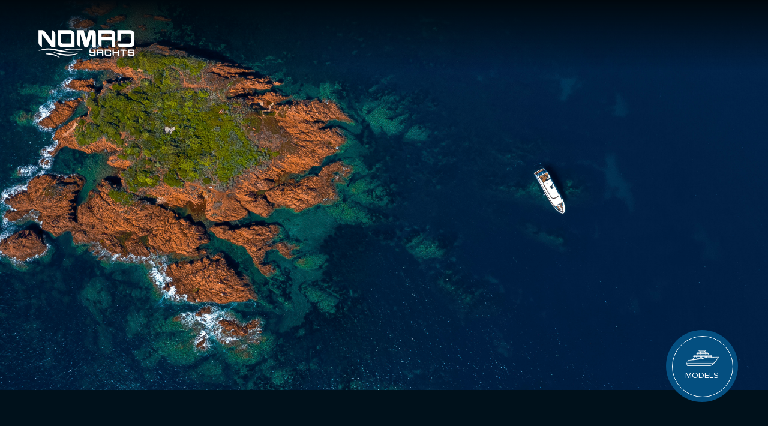

--- FILE ---
content_type: text/html; charset=UTF-8
request_url: https://www.gulfcraftinc.com/nomad-news/tag/superyacht-collectiongulf-craft
body_size: 5322
content:
<!doctype html><!--[if lt IE 7]> <html class="no-js lt-ie9 lt-ie8 lt-ie7" lang="en" > <![endif]--><!--[if IE 7]>    <html class="no-js lt-ie9 lt-ie8" lang="en" >        <![endif]--><!--[if IE 8]>    <html class="no-js lt-ie9" lang="en" >               <![endif]--><!--[if gt IE 8]><!--><html class="no-js" lang="en"><!--<![endif]--><head>
    <meta charset="utf-8">
    <meta http-equiv="X-UA-Compatible" content="IE=edge,chrome=1">
    <meta name="author" content="Gulf Craft Group">
    <meta name="description" content="Superyacht CollectionGulf Craft | ">
    <meta name="generator" content="HubSpot">
    <title> | Superyacht CollectionGulf Craft</title>
    <link rel="shortcut icon" href="https://www.gulfcraftinc.com/hubfs/Brands%20New%20Logos/Updated%20Logos/Gulf%20Craft/GulfCraft_Blue_Mark.png">
    
<meta name="viewport" content="width=device-width, initial-scale=1">

    <script src="/hs/hsstatic/jquery-libs/static-1.4/jquery/jquery-1.11.2.js"></script>
<script src="/hs/hsstatic/jquery-libs/static-1.4/jquery-migrate/jquery-migrate-1.2.1.js"></script>
<script>hsjQuery = window['jQuery'];</script>
    <meta property="og:description" content="Superyacht CollectionGulf Craft | ">
    <meta property="og:title" content=" | Superyacht CollectionGulf Craft">
    <meta name="twitter:description" content="Superyacht CollectionGulf Craft | ">
    <meta name="twitter:title" content=" | Superyacht CollectionGulf Craft">

    

    
    <style>
a.cta_button{-moz-box-sizing:content-box !important;-webkit-box-sizing:content-box !important;box-sizing:content-box !important;vertical-align:middle}.hs-breadcrumb-menu{list-style-type:none;margin:0px 0px 0px 0px;padding:0px 0px 0px 0px}.hs-breadcrumb-menu-item{float:left;padding:10px 0px 10px 10px}.hs-breadcrumb-menu-divider:before{content:'›';padding-left:10px}.hs-featured-image-link{border:0}.hs-featured-image{float:right;margin:0 0 20px 20px;max-width:50%}@media (max-width: 568px){.hs-featured-image{float:none;margin:0;width:100%;max-width:100%}}.hs-screen-reader-text{clip:rect(1px, 1px, 1px, 1px);height:1px;overflow:hidden;position:absolute !important;width:1px}
</style>

<link rel="stylesheet" href="https://www.gulfcraftinc.com/hubfs/hub_generated/module_assets/1/21580547419/1742952694102/module_Common_Hero_Section.min.css">
<link rel="stylesheet" href="https://www.gulfcraftinc.com/hubfs/hub_generated/module_assets/1/23658311398/1742952704793/module_Nomad_Product_Flow.min.css">
<link rel="stylesheet" href="https://www.gulfcraftinc.com/hubfs/hub_generated/module_assets/1/21066066685/1742952690287/module_Footer_Social.min.css">
    

    
<!--  Added by GoogleAnalytics4 integration -->
<script>
var _hsp = window._hsp = window._hsp || [];
window.dataLayer = window.dataLayer || [];
function gtag(){dataLayer.push(arguments);}

var useGoogleConsentModeV2 = true;
var waitForUpdateMillis = 1000;


if (!window._hsGoogleConsentRunOnce) {
  window._hsGoogleConsentRunOnce = true;

  gtag('consent', 'default', {
    'ad_storage': 'denied',
    'analytics_storage': 'denied',
    'ad_user_data': 'denied',
    'ad_personalization': 'denied',
    'wait_for_update': waitForUpdateMillis
  });

  if (useGoogleConsentModeV2) {
    _hsp.push(['useGoogleConsentModeV2'])
  } else {
    _hsp.push(['addPrivacyConsentListener', function(consent){
      var hasAnalyticsConsent = consent && (consent.allowed || (consent.categories && consent.categories.analytics));
      var hasAdsConsent = consent && (consent.allowed || (consent.categories && consent.categories.advertisement));

      gtag('consent', 'update', {
        'ad_storage': hasAdsConsent ? 'granted' : 'denied',
        'analytics_storage': hasAnalyticsConsent ? 'granted' : 'denied',
        'ad_user_data': hasAdsConsent ? 'granted' : 'denied',
        'ad_personalization': hasAdsConsent ? 'granted' : 'denied'
      });
    }]);
  }
}

gtag('js', new Date());
gtag('set', 'developer_id.dZTQ1Zm', true);
gtag('config', 'G-B0E6WB8RPT');
</script>
<script async src="https://www.googletagmanager.com/gtag/js?id=G-B0E6WB8RPT"></script>

<!-- /Added by GoogleAnalytics4 integration -->


<script>
  $(document).ready(function(){
 	$(".pwr-burger__icon-open").html('Navigate <i class="fa fa-angle-down"></i>');
    $(".pwr-prev-next-nav__icon #overview").click(function(){ location.href = "https://www.gulfcraftinc.com/blog/all_"; return false; });
  });
</script>
<link rel="stylesheet" href="https://stackpath.bootstrapcdn.com/font-awesome/4.7.0/css/font-awesome.min.css" type="text/css">
<link rel="stylesheet" href="https://www.gulfcraftinc.com/hs-fs/hub/2383742/hub_generated/template_assets/41337755555/1615710383284/POWER_THEME_IT_copy/css/entry-page.min.css" type="text/css">
<style type="text/css">.hs-image-widget {height:auto; } </style>
<meta name="google-site-verification" content="rntku2dYfuVPgQbgEAqFVO0KA4-7VLcRINjXNr9AL1k">

<meta property="og:type" content="blog">
<meta name="twitter:card" content="summary">
<meta name="twitter:domain" content="www.gulfcraftinc.com">
<link rel="alternate" type="application/rss+xml" href="https://www.gulfcraftinc.com/nomad-news/rss.xml">

<meta http-equiv="content-language" content="en">
<link rel="stylesheet" href="//7052064.fs1.hubspotusercontent-na1.net/hubfs/7052064/hub_generated/template_assets/DEFAULT_ASSET/1768338571736/template_layout.min.css">


<link rel="stylesheet" href="https://www.gulfcraftinc.com/hubfs/hub_generated/template_assets/1/11914502047/1742854285969/template_nomad_2019_style.css">


</head>
<body class="   hs-blog-id-11927084277 hs-blog-listing" style="">
    <div class="header-container-wrapper">
    <div class="header-container container-fluid">

<div class="row-fluid-wrapper row-depth-1 row-number-1 ">
<div class="row-fluid ">
<div class="span12 widget-span widget-type-global_group " style="" data-widget-type="global_group" data-x="0" data-w="12">
<div class="" data-global-widget-path="generated_global_groups/11973309124.html"><div class="row-fluid-wrapper row-depth-1 row-number-1 ">
<div class="row-fluid ">
<div class="span12 widget-span widget-type-cell header_section" style="" data-widget-type="cell" data-x="0" data-w="12">

<div class="row-fluid-wrapper row-depth-1 row-number-2 ">
<div class="row-fluid ">
<div class="span12 widget-span widget-type-cell container" style="" data-widget-type="cell" data-x="0" data-w="12">

<div class="row-fluid-wrapper row-depth-1 row-number-3 ">
<div class="row-fluid ">
<div class="span3 widget-span widget-type-custom_widget header-logo" style="" data-widget-type="custom_widget" data-x="0" data-w="3">
<div id="hs_cos_wrapper_module_156516132175442" class="hs_cos_wrapper hs_cos_wrapper_widget hs_cos_wrapper_type_module widget-type-linked_image" style="" data-hs-cos-general-type="widget" data-hs-cos-type="module">
    






  



<span id="hs_cos_wrapper_module_156516132175442_" class="hs_cos_wrapper hs_cos_wrapper_widget hs_cos_wrapper_type_linked_image" style="" data-hs-cos-general-type="widget" data-hs-cos-type="linked_image"><a href="https://nomad.gulfcraftinc.com/" target="_parent" id="hs-link-module_156516132175442_" style="border-width:0px;border:0px;"><img src="https://www.gulfcraftinc.com/hs-fs/hubfs/Nomad-2019/Images/Nomad-Yachts-Logo-White.png?width=160&amp;height=47&amp;name=Nomad-Yachts-Logo-White.png" class="hs-image-widget " width="160" height="47" alt="Nomad-Yachts-Logo-White" title="Nomad-Yachts-Logo-White" srcset="https://www.gulfcraftinc.com/hs-fs/hubfs/Nomad-2019/Images/Nomad-Yachts-Logo-White.png?width=80&amp;height=24&amp;name=Nomad-Yachts-Logo-White.png 80w, https://www.gulfcraftinc.com/hs-fs/hubfs/Nomad-2019/Images/Nomad-Yachts-Logo-White.png?width=160&amp;height=47&amp;name=Nomad-Yachts-Logo-White.png 160w, https://www.gulfcraftinc.com/hs-fs/hubfs/Nomad-2019/Images/Nomad-Yachts-Logo-White.png?width=240&amp;height=71&amp;name=Nomad-Yachts-Logo-White.png 240w, https://www.gulfcraftinc.com/hs-fs/hubfs/Nomad-2019/Images/Nomad-Yachts-Logo-White.png?width=320&amp;height=94&amp;name=Nomad-Yachts-Logo-White.png 320w, https://www.gulfcraftinc.com/hs-fs/hubfs/Nomad-2019/Images/Nomad-Yachts-Logo-White.png?width=400&amp;height=118&amp;name=Nomad-Yachts-Logo-White.png 400w, https://www.gulfcraftinc.com/hs-fs/hubfs/Nomad-2019/Images/Nomad-Yachts-Logo-White.png?width=480&amp;height=141&amp;name=Nomad-Yachts-Logo-White.png 480w" sizes="(max-width: 160px) 100vw, 160px"></a></span></div>

</div><!--end widget-span -->
<div class="span9 widget-span widget-type-cell head-menu-wrap" style="" data-widget-type="cell" data-x="3" data-w="9">

<div class="row-fluid-wrapper row-depth-1 row-number-4 ">
<div class="row-fluid ">
<div class="span12 widget-span widget-type-custom_widget mainmenu" style="" data-widget-type="custom_widget" data-x="0" data-w="12">
<div id="hs_cos_wrapper_module_156516133007545" class="hs_cos_wrapper hs_cos_wrapper_widget hs_cos_wrapper_type_module widget-type-menu" style="" data-hs-cos-general-type="widget" data-hs-cos-type="module">
<span id="hs_cos_wrapper_module_156516133007545_" class="hs_cos_wrapper hs_cos_wrapper_widget hs_cos_wrapper_type_menu" style="" data-hs-cos-general-type="widget" data-hs-cos-type="menu"><div id="hs_menu_wrapper_module_156516133007545_" class="hs-menu-wrapper active-branch flyouts hs-menu-flow-horizontal" role="navigation" data-sitemap-name="default" data-menu-id="11915064505" aria-label="Navigation Menu">
 <ul role="menu"></ul>
</div></span></div>

</div><!--end widget-span -->
</div><!--end row-->
</div><!--end row-wrapper -->

<div class="row-fluid-wrapper row-depth-1 row-number-5 ">
<div class="row-fluid ">
<div id="head_form" class="span12 widget-span widget-type-cell header_popup" style="display:none;" data-widget-type="cell" data-x="0" data-w="12">

<div class="row-fluid-wrapper row-depth-2 row-number-1 ">
<div class="row-fluid ">
<div class="span12 widget-span widget-type-custom_widget form_style" style="" data-widget-type="custom_widget" data-x="0" data-w="12">
<div id="hs_cos_wrapper_module_156802746125574" class="hs_cos_wrapper hs_cos_wrapper_widget hs_cos_wrapper_type_module widget-type-form" style="" data-hs-cos-general-type="widget" data-hs-cos-type="module">


	



	<span id="hs_cos_wrapper_module_156802746125574_" class="hs_cos_wrapper hs_cos_wrapper_widget hs_cos_wrapper_type_form" style="" data-hs-cos-general-type="widget" data-hs-cos-type="form"><h3 id="hs_cos_wrapper_module_156802746125574_title" class="hs_cos_wrapper form-title" data-hs-cos-general-type="widget_field" data-hs-cos-type="text">MAKE AN ENQUIRY</h3>

<div id="hs_form_target_module_156802746125574"></div>









</span>
</div>

</div><!--end widget-span -->
</div><!--end row-->
</div><!--end row-wrapper -->

</div><!--end widget-span -->
</div><!--end row-->
</div><!--end row-wrapper -->

</div><!--end widget-span -->
</div><!--end row-->
</div><!--end row-wrapper -->

</div><!--end widget-span -->
</div><!--end row-->
</div><!--end row-wrapper -->

</div><!--end widget-span -->
</div><!--end row-->
</div><!--end row-wrapper -->

<div class="row-fluid-wrapper row-depth-1 row-number-1 ">
<div class="row-fluid ">
<div class="span12 widget-span widget-type-custom_widget " style="display:none;" data-widget-type="custom_widget" data-x="0" data-w="12">
<div id="hs_cos_wrapper_module_1565168822319198" class="hs_cos_wrapper hs_cos_wrapper_widget hs_cos_wrapper_type_module" style="" data-hs-cos-general-type="widget" data-hs-cos-type="module"><link rel="stylesheet" href="https://cdnjs.cloudflare.com/ajax/libs/slick-carousel/1.9.0/slick.min.css">
<script src="https://cdnjs.cloudflare.com/ajax/libs/slick-carousel/1.9.0/slick.min.js"></script>
<link href="https://unpkg.com/aos@2.3.1/dist/aos.css" rel="stylesheet">
<script src="https://unpkg.com/aos@2.3.1/dist/aos.js"></script>
<link rel="stylesheet" href="https://cdnjs.cloudflare.com/ajax/libs/fancybox/3.5.6/jquery.fancybox.min.css">
<script src="https://cdnjs.cloudflare.com/ajax/libs/fancybox/3.5.6/jquery.fancybox.min.js"></script>
<script>
AOS.init({
duration: 1200,
once: true
});
</script></div>

</div><!--end widget-span -->
</div><!--end row-->
</div><!--end row-wrapper -->
</div>
</div><!--end widget-span -->
</div><!--end row-->
</div><!--end row-wrapper -->

    </div><!--end header -->
</div><!--end header wrapper -->

<div class="body-container-wrapper">
    <div class="body-container container-fluid">

<div class="row-fluid-wrapper row-depth-1 row-number-1 ">
<div class="row-fluid ">
<div class="span12 widget-span widget-type-custom_widget " style="" data-widget-type="custom_widget" data-x="0" data-w="12">
<div id="hs_cos_wrapper_module_1574241788609172" class="hs_cos_wrapper hs_cos_wrapper_widget hs_cos_wrapper_type_module" style="" data-hs-cos-general-type="widget" data-hs-cos-type="module"><div class="fl100 common-hero-sec">
  <img src="https://www.gulfcraftinc.com/hubfs/News%20Page%20-%20Nomad.jpg" alt="News%20Page%20-%20Nomad">
</div></div>

</div><!--end widget-span -->
</div><!--end row-->
</div><!--end row-wrapper -->

<div class="row-fluid-wrapper row-depth-1 row-number-2 ">
<div class="row-fluid ">

</div><!--end row-->
</div><!--end row-wrapper -->

<div class="row-fluid-wrapper row-depth-1 row-number-3 ">
<div class="row-fluid ">
<div class="span12 widget-span widget-type-cell blog-main" style="" data-widget-type="cell" data-x="0" data-w="12">

<div class="row-fluid-wrapper row-depth-1 row-number-4 ">
<div class="row-fluid ">
<div class="span12 widget-span widget-type-cell container" style="" data-widget-type="cell" data-x="0" data-w="12">

<div class="row-fluid-wrapper row-depth-1 row-number-5 ">
<div class="row-fluid ">

</div><!--end row-->
</div><!--end row-wrapper -->

<div class="row-fluid-wrapper row-depth-1 row-number-6 ">
<div class="row-fluid ">
<div class="span12 widget-span widget-type-custom_widget " style="" data-widget-type="custom_widget" data-x="0" data-w="12">
<div id="hs_cos_wrapper_module_151456960811572" class="hs_cos_wrapper hs_cos_wrapper_widget hs_cos_wrapper_type_module widget-type-blog_content" style="" data-hs-cos-general-type="widget" data-hs-cos-type="module">
   <div class="blog-section">
<div class="blog-listing-wrapper cell-wrapper">
<div class="blog-section">
<div class="post_group-wrap blog-listing-wrapper cell-wrapper">
<div class="post_group post-listing">
<div class="post-item">
<div class="fl100 post_item-inner">
<!--post summary-->
<div class="fl100 hs-featured-image-wrapper">
<a href="https://www.gulfcraftinc.com/nomad-news/review-gulf-craft-at-the-2019-monaco-yacht-show-0" title="" class="hs-featured-image-link">
<div class="hs-featured-image" style="background-image:url('https://www.gulfcraftinc.com/hubfs/Monaco%20Yacht%20Show%202019/Event%20Photos/GMS/Gulf%20Craft%20at%20Monaco%20Yacht%20Show%20%2811%29.jpg');">  </div>
</a>
</div>
<div class="fl100 post-body clearfix">
<div class="fl100 post-header">
<div class="fl100 date-time"> November 2019 </div>
<div class="fl100 post-title">
<h3><a href="https://www.gulfcraftinc.com/nomad-news/review-gulf-craft-at-the-2019-monaco-yacht-show-0">In Review: Gulf Craft at the Monaco Yacht Show - 2019</a></h3>
</div>
</div>
<div class="fl100 post-content"> 
<div class="fl100 post-para">
Latest models from the flagship Majesty Yachts collection, to the long-range cruising yachts from the Nomad...
</div>
</div>
</div>
</div>
</div>
</div>
<div class="fl100 blog_load-more">
<a class="load-more">Load More</a>
</div>
</div>
</div>
</div>
</div>
</div>

</div><!--end widget-span -->
</div><!--end row-->
</div><!--end row-wrapper -->

</div><!--end widget-span -->
</div><!--end row-->
</div><!--end row-wrapper -->

</div><!--end widget-span -->
</div><!--end row-->
</div><!--end row-wrapper -->

    </div><!--end body -->
</div><!--end body wrapper -->

<div class="footer-container-wrapper">
    <div class="footer-container container-fluid">

<div class="row-fluid-wrapper row-depth-1 row-number-1 ">
<div class="row-fluid ">
<div class="span12 widget-span widget-type-global_group " style="" data-widget-type="global_group" data-x="0" data-w="12">
<div class="" data-global-widget-path="generated_global_groups/23658311275.html"><div class="row-fluid-wrapper row-depth-1 row-number-1 ">
<div class="row-fluid ">
<div class="span12 widget-span widget-type-custom_widget " style="" data-widget-type="custom_widget" data-x="0" data-w="12">
<div id="hs_cos_wrapper_module_157673582028062" class="hs_cos_wrapper hs_cos_wrapper_widget hs_cos_wrapper_type_module" style="" data-hs-cos-general-type="widget" data-hs-cos-type="module"><div class="prod_flow">
  <div class="flow-button">
    <div class="flow_in-btn">
      <img src="https://www.gulfcraftinc.com/hubfs/Fill_11.png" alt="boat-image">
      <span>Models</span>
    </div>
  </div>
  <div class="flow-content">
    <div class="fl100 flow-content-inner">
      
      <div class="flow-row">
        <div class="flow-col">
          
          <img src="https://www.gulfcraftinc.com/hubfs/boat%20(1).svg" alt="boat (1)" width="52" height="24">
          
        </div>
        <div class="flow-col btn">
          
          
          <a href="https://nomad.gulfcraftinc.com/nomad-65">
            Nomad 65
          </a>
        </div>
      </div>
      
      <div class="flow-row">
        <div class="flow-col">
          
          <img src="https://www.gulfcraftinc.com/hubfs/boat%20(1).svg" alt="boat (1)" width="52" height="24">
          
        </div>
        <div class="flow-col btn">
          
          
          <a href="https://nomad.gulfcraftinc.com/nomad-70-suv">
            Nomad 70 SUV
          </a>
        </div>
      </div>
      
      <div class="flow-row">
        <div class="flow-col">
          
          <img src="https://www.gulfcraftinc.com/hubfs/boat%20(1).svg" alt="boat (1)" width="52" height="24">
          
        </div>
        <div class="flow-col btn">
          
          
          <a href="https://nomad.gulfcraftinc.com/nomad-75-suv">
            Nomad 75 SUV
          </a>
        </div>
      </div>
      
      <div class="flow-row">
        <div class="flow-col">
          
          <img src="https://www.gulfcraftinc.com/hubfs/boat%20(1).svg" alt="boat (1)" width="52" height="24">
          
        </div>
        <div class="flow-col btn">
          
          
          <a href="https://nomad.gulfcraftinc.com/nomad-95-suv">
            Nomad 95 SUV
          </a>
        </div>
      </div>
      
      <div class="flow-row">
        <div class="flow-col">
          
          <img src="https://www.gulfcraftinc.com/hubfs/boat%20(1).svg" alt="boat (1)" width="52" height="24">
          
        </div>
        <div class="flow-col btn">
          
          
          <a href="https://nomad.gulfcraftinc.com/nomad-101">
            Nomad 101
          </a>
        </div>
      </div>
      
    </div>
  </div>
</div></div>

</div><!--end widget-span -->
</div><!--end row-->
</div><!--end row-wrapper -->
</div>
</div><!--end widget-span -->
</div><!--end row-->
</div><!--end row-wrapper -->

<div class="row-fluid-wrapper row-depth-1 row-number-2 ">
<div class="row-fluid ">
<div class="span12 widget-span widget-type-global_group " style="" data-widget-type="global_group" data-x="0" data-w="12">
<div class="" data-global-widget-path="generated_global_groups/21060123631.html"><div class="row-fluid-wrapper row-depth-1 row-number-1 ">
<div class="row-fluid ">
<div class="span12 widget-span widget-type-cell bgmain footer-section v2" style="" data-widget-type="cell" data-x="0" data-w="12">

<div class="row-fluid-wrapper row-depth-1 row-number-2 ">
<div class="row-fluid ">
<div class="span12 widget-span widget-type-custom_widget bgimg" style="" data-widget-type="custom_widget" data-x="0" data-w="12">
<div id="hs_cos_wrapper_module_1565180765293627" class="hs_cos_wrapper hs_cos_wrapper_widget hs_cos_wrapper_type_module widget-type-linked_image" style="" data-hs-cos-general-type="widget" data-hs-cos-type="module">
    






  



<span id="hs_cos_wrapper_module_1565180765293627_" class="hs_cos_wrapper hs_cos_wrapper_widget hs_cos_wrapper_type_linked_image" style="" data-hs-cos-general-type="widget" data-hs-cos-type="linked_image"><img src="https://www.gulfcraftinc.com/hs-fs/hubfs/Nomad-95-SUV-top-shot-2-min.png?width=1920&amp;height=1627&amp;name=Nomad-95-SUV-top-shot-2-min.png" class="hs-image-widget " width="1920" height="1627" alt="Nomad-95-SUV-top-shot-2-min" title="Nomad-95-SUV-top-shot-2-min" srcset="https://www.gulfcraftinc.com/hs-fs/hubfs/Nomad-95-SUV-top-shot-2-min.png?width=960&amp;height=814&amp;name=Nomad-95-SUV-top-shot-2-min.png 960w, https://www.gulfcraftinc.com/hs-fs/hubfs/Nomad-95-SUV-top-shot-2-min.png?width=1920&amp;height=1627&amp;name=Nomad-95-SUV-top-shot-2-min.png 1920w, https://www.gulfcraftinc.com/hs-fs/hubfs/Nomad-95-SUV-top-shot-2-min.png?width=2880&amp;height=2441&amp;name=Nomad-95-SUV-top-shot-2-min.png 2880w, https://www.gulfcraftinc.com/hs-fs/hubfs/Nomad-95-SUV-top-shot-2-min.png?width=3840&amp;height=3254&amp;name=Nomad-95-SUV-top-shot-2-min.png 3840w, https://www.gulfcraftinc.com/hs-fs/hubfs/Nomad-95-SUV-top-shot-2-min.png?width=4800&amp;height=4068&amp;name=Nomad-95-SUV-top-shot-2-min.png 4800w, https://www.gulfcraftinc.com/hs-fs/hubfs/Nomad-95-SUV-top-shot-2-min.png?width=5760&amp;height=4881&amp;name=Nomad-95-SUV-top-shot-2-min.png 5760w" sizes="(max-width: 1920px) 100vw, 1920px"></span></div>

</div><!--end widget-span -->
</div><!--end row-->
</div><!--end row-wrapper -->

<div class="row-fluid-wrapper row-depth-1 row-number-3 ">
<div class="row-fluid ">
<div class="span12 widget-span widget-type-cell container" style="" data-widget-type="cell" data-x="0" data-w="12">

<div class="row-fluid-wrapper row-depth-1 row-number-4 ">
<div class="row-fluid ">
<div class="span12 widget-span widget-type-cell footer-content" style="" data-widget-type="cell" data-x="0" data-w="12">

<div class="row-fluid-wrapper row-depth-1 row-number-5 ">
<div class="row-fluid ">
<div data-aos="fade-up" data-aos-delay="100">
  
<div class="span12 widget-span widget-type-custom_widget footer-title" style="" data-widget-type="custom_widget" data-x="0" data-w="12">
<div id="hs_cos_wrapper_module_1565184372174858" class="hs_cos_wrapper hs_cos_wrapper_widget hs_cos_wrapper_type_module widget-type-header" style="" data-hs-cos-general-type="widget" data-hs-cos-type="module">



<span id="hs_cos_wrapper_module_1565184372174858_" class="hs_cos_wrapper hs_cos_wrapper_widget hs_cos_wrapper_type_header" style="" data-hs-cos-general-type="widget" data-hs-cos-type="header"><h2><a data-fancybox data-src="#pop-form" href="javascript:;">Contact Us</a></h2></span></div>

</div><!--end widget-span -->
             
</div>
</div><!--end row-->
</div><!--end row-wrapper -->

<div class="row-fluid-wrapper row-depth-1 row-number-6 ">
<div class="row-fluid ">
<div id="pop-form" class="span12 widget-span widget-type-cell contact-popup" style="display:none;" data-widget-type="cell" data-x="0" data-w="12">

<div class="row-fluid-wrapper row-depth-2 row-number-1 ">
<div class="row-fluid ">
<div class="span12 widget-span widget-type-custom_widget form_style" style="" data-widget-type="custom_widget" data-x="0" data-w="12">
<div id="hs_cos_wrapper_module_1574070312522135" class="hs_cos_wrapper hs_cos_wrapper_widget hs_cos_wrapper_type_module widget-type-form" style="" data-hs-cos-general-type="widget" data-hs-cos-type="module">


	



	<span id="hs_cos_wrapper_module_1574070312522135_" class="hs_cos_wrapper hs_cos_wrapper_widget hs_cos_wrapper_type_form" style="" data-hs-cos-general-type="widget" data-hs-cos-type="form">
<div id="hs_form_target_module_1574070312522135"></div>








</span>
</div>

</div><!--end widget-span -->
</div><!--end row-->
</div><!--end row-wrapper -->

</div><!--end widget-span -->
</div><!--end row-->
</div><!--end row-wrapper -->

<div class="row-fluid-wrapper row-depth-1 row-number-1 ">
<div class="row-fluid ">
<div data-aos="fade-up" data-aos-delay="300">
  
<div class="span12 widget-span widget-type-custom_widget footer-para" style="" data-widget-type="custom_widget" data-x="0" data-w="12">
<div id="hs_cos_wrapper_module_1565184417589913" class="hs_cos_wrapper hs_cos_wrapper_widget hs_cos_wrapper_type_module widget-type-rich_text" style="" data-hs-cos-general-type="widget" data-hs-cos-type="module"><span id="hs_cos_wrapper_module_1565184417589913_" class="hs_cos_wrapper hs_cos_wrapper_widget hs_cos_wrapper_type_rich_text" style="" data-hs-cos-general-type="widget" data-hs-cos-type="rich_text"></span></div>

</div><!--end widget-span -->
             
</div>
</div><!--end row-->
</div><!--end row-wrapper -->

<div class="row-fluid-wrapper row-depth-1 row-number-2 ">
<div class="row-fluid ">
<div data-aos="fade-up" data-aos-delay="100">
  
<div class="span12 widget-span widget-type-cell footer-bottom" style="" data-widget-type="cell" data-x="0" data-w="12">

<div class="row-fluid-wrapper row-depth-2 row-number-1 ">
<div class="row-fluid ">
<div class="span12 widget-span widget-type-custom_widget " style="" data-widget-type="custom_widget" data-x="0" data-w="12">
<div id="hs_cos_wrapper_module_1573649458502190" class="hs_cos_wrapper hs_cos_wrapper_widget hs_cos_wrapper_type_module" style="" data-hs-cos-general-type="widget" data-hs-cos-type="module"><div class="footer-social fl100">
  <ul class="social-style">
	<li><a href="https://www.facebook.com/nomadyachts" target="_blank"><i class="fa fa-facebook"></i></a></li>
	<li><a href="https://twitter.com/gulfcraft" target="_blank"><i class="fa fa-twitter"></i></a></li>
	<li><a href="https://www.instagram.com/nomadyachts" target="_blank"><i class="fa fa-instagram"></i></a></li>
	<li><a href="https://www.youtube.com/gulfcraft" target="_blank"><i class="fa fa-youtube"></i></a></li>
</ul>
</div></div>

</div><!--end widget-span -->
</div><!--end row-->
</div><!--end row-wrapper -->

</div><!--end widget-span -->
             
</div>
</div><!--end row-->
</div><!--end row-wrapper -->

<div class="row-fluid-wrapper row-depth-1 row-number-1 ">
<div class="row-fluid ">
<div class="span12 widget-span widget-type-custom_widget copyright-text" style="" data-widget-type="custom_widget" data-x="0" data-w="12">
<div id="hs_cos_wrapper_module_1565184461848972" class="hs_cos_wrapper hs_cos_wrapper_widget hs_cos_wrapper_type_module widget-type-text" style="" data-hs-cos-general-type="widget" data-hs-cos-type="module"><span id="hs_cos_wrapper_module_1565184461848972_" class="hs_cos_wrapper hs_cos_wrapper_widget hs_cos_wrapper_type_text" style="" data-hs-cos-general-type="widget" data-hs-cos-type="text">© 2020 - Gulf Craft Inc. All Rights Reserved.</span></div>

</div><!--end widget-span -->
</div><!--end row-->
</div><!--end row-wrapper -->

</div><!--end widget-span -->
</div><!--end row-->
</div><!--end row-wrapper -->

</div><!--end widget-span -->
</div><!--end row-->
</div><!--end row-wrapper -->

</div><!--end widget-span -->
</div><!--end row-->
</div><!--end row-wrapper -->
</div>
</div><!--end widget-span -->
</div><!--end row-->
</div><!--end row-wrapper -->

    </div><!--end footer -->
</div><!--end footer wrapper -->

    
<!-- HubSpot performance collection script -->
<script defer src="/hs/hsstatic/content-cwv-embed/static-1.1293/embed.js"></script>
<script src="https://www.gulfcraftinc.com/hubfs/hub_generated/template_assets/1/11914502061/1742854286344/template_nomad_2019_script.min.js"></script>
<script>
var hsVars = hsVars || {}; hsVars['language'] = 'en';
</script>

<script src="/hs/hsstatic/cos-i18n/static-1.53/bundles/project.js"></script>
<script src="/hs/hsstatic/keyboard-accessible-menu-flyouts/static-1.17/bundles/project.js"></script>

    <!--[if lte IE 8]>
    <script charset="utf-8" src="https://js.hsforms.net/forms/v2-legacy.js"></script>
    <![endif]-->

<script data-hs-allowed="true" src="/_hcms/forms/v2.js"></script>

    <script data-hs-allowed="true">
        var options = {
            portalId: '2383742',
            formId: '13e35299-ede6-4d0d-aa29-5c60cb94195d',
            formInstanceId: '276',
            
            pageId: '11927084277',
            
            region: 'na1',
            
            
            
            
            
            
            inlineMessage: "Thanks for submitting the form.",
            
            
            rawInlineMessage: "Thanks for submitting the form.",
            
            
            hsFormKey: "1bc467a5f6b0d826353f1aee4710540c",
            
            
            css: '',
            target: '#hs_form_target_module_156802746125574',
            
            
            
            
            
            
            
            contentType: "listing-page",
            
            
            
            formsBaseUrl: '/_hcms/forms/',
            
            
            
            formData: {
                cssClass: 'hs-form stacked hs-custom-form'
            }
        };

        options.getExtraMetaDataBeforeSubmit = function() {
            var metadata = {};
            

            if (hbspt.targetedContentMetadata) {
                var count = hbspt.targetedContentMetadata.length;
                var targetedContentData = [];
                for (var i = 0; i < count; i++) {
                    var tc = hbspt.targetedContentMetadata[i];
                     if ( tc.length !== 3) {
                        continue;
                     }
                     targetedContentData.push({
                        definitionId: tc[0],
                        criterionId: tc[1],
                        smartTypeId: tc[2]
                     });
                }
                metadata["targetedContentMetadata"] = JSON.stringify(targetedContentData);
            }

            return metadata;
        };

        hbspt.forms.create(options);
    </script>

<script src="https://www.gulfcraftinc.com/hubfs/hub_generated/module_assets/1/23658311398/1742952704793/module_Nomad_Product_Flow.min.js"></script>

    <script data-hs-allowed="true">
        var options = {
            portalId: '2383742',
            formId: '4224ea8d-96db-414b-bfed-624a4f5d47e1',
            formInstanceId: '6998',
            
            pageId: '11927084277',
            
            region: 'na1',
            
            
            
            
            
            
            inlineMessage: "Thanks for submitting the form.",
            
            
            rawInlineMessage: "Thanks for submitting the form.",
            
            
            hsFormKey: "797737b03ffb7cce03a3323005f9d2ad",
            
            
            css: '',
            target: '#hs_form_target_module_1574070312522135',
            
            
            
            
            
            
            
            contentType: "listing-page",
            
            
            
            formsBaseUrl: '/_hcms/forms/',
            
            
            
            formData: {
                cssClass: 'hs-form stacked hs-custom-form'
            }
        };

        options.getExtraMetaDataBeforeSubmit = function() {
            var metadata = {};
            

            if (hbspt.targetedContentMetadata) {
                var count = hbspt.targetedContentMetadata.length;
                var targetedContentData = [];
                for (var i = 0; i < count; i++) {
                    var tc = hbspt.targetedContentMetadata[i];
                     if ( tc.length !== 3) {
                        continue;
                     }
                     targetedContentData.push({
                        definitionId: tc[0],
                        criterionId: tc[1],
                        smartTypeId: tc[2]
                     });
                }
                metadata["targetedContentMetadata"] = JSON.stringify(targetedContentData);
            }

            return metadata;
        };

        hbspt.forms.create(options);
    </script>


<!-- Start of HubSpot Analytics Code -->
<script type="text/javascript">
var _hsq = _hsq || [];
_hsq.push(["setContentType", "listing-page"]);
_hsq.push(["setCanonicalUrl", "https:\/\/www.gulfcraftinc.com\/nomad-news\/tag\/superyacht-collectiongulf-craft"]);
_hsq.push(["setPageId", "11927084277"]);
_hsq.push(["setContentMetadata", {
    "contentPageId": null,
    "legacyPageId": null,
    "contentFolderId": null,
    "contentGroupId": 11927084277,
    "abTestId": null,
    "languageVariantId": null,
    "languageCode": null,
    
    
}]);
</script>

<script type="text/javascript" id="hs-script-loader" async defer src="/hs/scriptloader/2383742.js"></script>
<!-- End of HubSpot Analytics Code -->


<script type="text/javascript">
var hsVars = {
    render_id: "17088d37-c1b8-49dc-854c-5eb08f42af52",
    ticks: 1768386321390,
    page_id: 0,
    
    content_group_id: 11927084277,
    portal_id: 2383742,
    app_hs_base_url: "https://app.hubspot.com",
    cp_hs_base_url: "https://cp.hubspot.com",
    language: "en",
    analytics_page_type: "listing-page",
    scp_content_type: "",
    
    analytics_page_id: "11927084277",
    category_id: 3,
    folder_id: 0,
    is_hubspot_user: false
}
</script>


<script defer src="/hs/hsstatic/HubspotToolsMenu/static-1.432/js/index.js"></script>




    
    <!-- Generated by the HubSpot Template Builder - template version 1.03 -->

</body></html>

--- FILE ---
content_type: text/html; charset=utf-8
request_url: https://www.google.com/recaptcha/enterprise/anchor?ar=1&k=6LdGZJsoAAAAAIwMJHRwqiAHA6A_6ZP6bTYpbgSX&co=aHR0cHM6Ly93d3cuZ3VsZmNyYWZ0aW5jLmNvbTo0NDM.&hl=en&v=PoyoqOPhxBO7pBk68S4YbpHZ&size=invisible&badge=inline&anchor-ms=20000&execute-ms=30000&cb=270u8fi95wuj
body_size: 48643
content:
<!DOCTYPE HTML><html dir="ltr" lang="en"><head><meta http-equiv="Content-Type" content="text/html; charset=UTF-8">
<meta http-equiv="X-UA-Compatible" content="IE=edge">
<title>reCAPTCHA</title>
<style type="text/css">
/* cyrillic-ext */
@font-face {
  font-family: 'Roboto';
  font-style: normal;
  font-weight: 400;
  font-stretch: 100%;
  src: url(//fonts.gstatic.com/s/roboto/v48/KFO7CnqEu92Fr1ME7kSn66aGLdTylUAMa3GUBHMdazTgWw.woff2) format('woff2');
  unicode-range: U+0460-052F, U+1C80-1C8A, U+20B4, U+2DE0-2DFF, U+A640-A69F, U+FE2E-FE2F;
}
/* cyrillic */
@font-face {
  font-family: 'Roboto';
  font-style: normal;
  font-weight: 400;
  font-stretch: 100%;
  src: url(//fonts.gstatic.com/s/roboto/v48/KFO7CnqEu92Fr1ME7kSn66aGLdTylUAMa3iUBHMdazTgWw.woff2) format('woff2');
  unicode-range: U+0301, U+0400-045F, U+0490-0491, U+04B0-04B1, U+2116;
}
/* greek-ext */
@font-face {
  font-family: 'Roboto';
  font-style: normal;
  font-weight: 400;
  font-stretch: 100%;
  src: url(//fonts.gstatic.com/s/roboto/v48/KFO7CnqEu92Fr1ME7kSn66aGLdTylUAMa3CUBHMdazTgWw.woff2) format('woff2');
  unicode-range: U+1F00-1FFF;
}
/* greek */
@font-face {
  font-family: 'Roboto';
  font-style: normal;
  font-weight: 400;
  font-stretch: 100%;
  src: url(//fonts.gstatic.com/s/roboto/v48/KFO7CnqEu92Fr1ME7kSn66aGLdTylUAMa3-UBHMdazTgWw.woff2) format('woff2');
  unicode-range: U+0370-0377, U+037A-037F, U+0384-038A, U+038C, U+038E-03A1, U+03A3-03FF;
}
/* math */
@font-face {
  font-family: 'Roboto';
  font-style: normal;
  font-weight: 400;
  font-stretch: 100%;
  src: url(//fonts.gstatic.com/s/roboto/v48/KFO7CnqEu92Fr1ME7kSn66aGLdTylUAMawCUBHMdazTgWw.woff2) format('woff2');
  unicode-range: U+0302-0303, U+0305, U+0307-0308, U+0310, U+0312, U+0315, U+031A, U+0326-0327, U+032C, U+032F-0330, U+0332-0333, U+0338, U+033A, U+0346, U+034D, U+0391-03A1, U+03A3-03A9, U+03B1-03C9, U+03D1, U+03D5-03D6, U+03F0-03F1, U+03F4-03F5, U+2016-2017, U+2034-2038, U+203C, U+2040, U+2043, U+2047, U+2050, U+2057, U+205F, U+2070-2071, U+2074-208E, U+2090-209C, U+20D0-20DC, U+20E1, U+20E5-20EF, U+2100-2112, U+2114-2115, U+2117-2121, U+2123-214F, U+2190, U+2192, U+2194-21AE, U+21B0-21E5, U+21F1-21F2, U+21F4-2211, U+2213-2214, U+2216-22FF, U+2308-230B, U+2310, U+2319, U+231C-2321, U+2336-237A, U+237C, U+2395, U+239B-23B7, U+23D0, U+23DC-23E1, U+2474-2475, U+25AF, U+25B3, U+25B7, U+25BD, U+25C1, U+25CA, U+25CC, U+25FB, U+266D-266F, U+27C0-27FF, U+2900-2AFF, U+2B0E-2B11, U+2B30-2B4C, U+2BFE, U+3030, U+FF5B, U+FF5D, U+1D400-1D7FF, U+1EE00-1EEFF;
}
/* symbols */
@font-face {
  font-family: 'Roboto';
  font-style: normal;
  font-weight: 400;
  font-stretch: 100%;
  src: url(//fonts.gstatic.com/s/roboto/v48/KFO7CnqEu92Fr1ME7kSn66aGLdTylUAMaxKUBHMdazTgWw.woff2) format('woff2');
  unicode-range: U+0001-000C, U+000E-001F, U+007F-009F, U+20DD-20E0, U+20E2-20E4, U+2150-218F, U+2190, U+2192, U+2194-2199, U+21AF, U+21E6-21F0, U+21F3, U+2218-2219, U+2299, U+22C4-22C6, U+2300-243F, U+2440-244A, U+2460-24FF, U+25A0-27BF, U+2800-28FF, U+2921-2922, U+2981, U+29BF, U+29EB, U+2B00-2BFF, U+4DC0-4DFF, U+FFF9-FFFB, U+10140-1018E, U+10190-1019C, U+101A0, U+101D0-101FD, U+102E0-102FB, U+10E60-10E7E, U+1D2C0-1D2D3, U+1D2E0-1D37F, U+1F000-1F0FF, U+1F100-1F1AD, U+1F1E6-1F1FF, U+1F30D-1F30F, U+1F315, U+1F31C, U+1F31E, U+1F320-1F32C, U+1F336, U+1F378, U+1F37D, U+1F382, U+1F393-1F39F, U+1F3A7-1F3A8, U+1F3AC-1F3AF, U+1F3C2, U+1F3C4-1F3C6, U+1F3CA-1F3CE, U+1F3D4-1F3E0, U+1F3ED, U+1F3F1-1F3F3, U+1F3F5-1F3F7, U+1F408, U+1F415, U+1F41F, U+1F426, U+1F43F, U+1F441-1F442, U+1F444, U+1F446-1F449, U+1F44C-1F44E, U+1F453, U+1F46A, U+1F47D, U+1F4A3, U+1F4B0, U+1F4B3, U+1F4B9, U+1F4BB, U+1F4BF, U+1F4C8-1F4CB, U+1F4D6, U+1F4DA, U+1F4DF, U+1F4E3-1F4E6, U+1F4EA-1F4ED, U+1F4F7, U+1F4F9-1F4FB, U+1F4FD-1F4FE, U+1F503, U+1F507-1F50B, U+1F50D, U+1F512-1F513, U+1F53E-1F54A, U+1F54F-1F5FA, U+1F610, U+1F650-1F67F, U+1F687, U+1F68D, U+1F691, U+1F694, U+1F698, U+1F6AD, U+1F6B2, U+1F6B9-1F6BA, U+1F6BC, U+1F6C6-1F6CF, U+1F6D3-1F6D7, U+1F6E0-1F6EA, U+1F6F0-1F6F3, U+1F6F7-1F6FC, U+1F700-1F7FF, U+1F800-1F80B, U+1F810-1F847, U+1F850-1F859, U+1F860-1F887, U+1F890-1F8AD, U+1F8B0-1F8BB, U+1F8C0-1F8C1, U+1F900-1F90B, U+1F93B, U+1F946, U+1F984, U+1F996, U+1F9E9, U+1FA00-1FA6F, U+1FA70-1FA7C, U+1FA80-1FA89, U+1FA8F-1FAC6, U+1FACE-1FADC, U+1FADF-1FAE9, U+1FAF0-1FAF8, U+1FB00-1FBFF;
}
/* vietnamese */
@font-face {
  font-family: 'Roboto';
  font-style: normal;
  font-weight: 400;
  font-stretch: 100%;
  src: url(//fonts.gstatic.com/s/roboto/v48/KFO7CnqEu92Fr1ME7kSn66aGLdTylUAMa3OUBHMdazTgWw.woff2) format('woff2');
  unicode-range: U+0102-0103, U+0110-0111, U+0128-0129, U+0168-0169, U+01A0-01A1, U+01AF-01B0, U+0300-0301, U+0303-0304, U+0308-0309, U+0323, U+0329, U+1EA0-1EF9, U+20AB;
}
/* latin-ext */
@font-face {
  font-family: 'Roboto';
  font-style: normal;
  font-weight: 400;
  font-stretch: 100%;
  src: url(//fonts.gstatic.com/s/roboto/v48/KFO7CnqEu92Fr1ME7kSn66aGLdTylUAMa3KUBHMdazTgWw.woff2) format('woff2');
  unicode-range: U+0100-02BA, U+02BD-02C5, U+02C7-02CC, U+02CE-02D7, U+02DD-02FF, U+0304, U+0308, U+0329, U+1D00-1DBF, U+1E00-1E9F, U+1EF2-1EFF, U+2020, U+20A0-20AB, U+20AD-20C0, U+2113, U+2C60-2C7F, U+A720-A7FF;
}
/* latin */
@font-face {
  font-family: 'Roboto';
  font-style: normal;
  font-weight: 400;
  font-stretch: 100%;
  src: url(//fonts.gstatic.com/s/roboto/v48/KFO7CnqEu92Fr1ME7kSn66aGLdTylUAMa3yUBHMdazQ.woff2) format('woff2');
  unicode-range: U+0000-00FF, U+0131, U+0152-0153, U+02BB-02BC, U+02C6, U+02DA, U+02DC, U+0304, U+0308, U+0329, U+2000-206F, U+20AC, U+2122, U+2191, U+2193, U+2212, U+2215, U+FEFF, U+FFFD;
}
/* cyrillic-ext */
@font-face {
  font-family: 'Roboto';
  font-style: normal;
  font-weight: 500;
  font-stretch: 100%;
  src: url(//fonts.gstatic.com/s/roboto/v48/KFO7CnqEu92Fr1ME7kSn66aGLdTylUAMa3GUBHMdazTgWw.woff2) format('woff2');
  unicode-range: U+0460-052F, U+1C80-1C8A, U+20B4, U+2DE0-2DFF, U+A640-A69F, U+FE2E-FE2F;
}
/* cyrillic */
@font-face {
  font-family: 'Roboto';
  font-style: normal;
  font-weight: 500;
  font-stretch: 100%;
  src: url(//fonts.gstatic.com/s/roboto/v48/KFO7CnqEu92Fr1ME7kSn66aGLdTylUAMa3iUBHMdazTgWw.woff2) format('woff2');
  unicode-range: U+0301, U+0400-045F, U+0490-0491, U+04B0-04B1, U+2116;
}
/* greek-ext */
@font-face {
  font-family: 'Roboto';
  font-style: normal;
  font-weight: 500;
  font-stretch: 100%;
  src: url(//fonts.gstatic.com/s/roboto/v48/KFO7CnqEu92Fr1ME7kSn66aGLdTylUAMa3CUBHMdazTgWw.woff2) format('woff2');
  unicode-range: U+1F00-1FFF;
}
/* greek */
@font-face {
  font-family: 'Roboto';
  font-style: normal;
  font-weight: 500;
  font-stretch: 100%;
  src: url(//fonts.gstatic.com/s/roboto/v48/KFO7CnqEu92Fr1ME7kSn66aGLdTylUAMa3-UBHMdazTgWw.woff2) format('woff2');
  unicode-range: U+0370-0377, U+037A-037F, U+0384-038A, U+038C, U+038E-03A1, U+03A3-03FF;
}
/* math */
@font-face {
  font-family: 'Roboto';
  font-style: normal;
  font-weight: 500;
  font-stretch: 100%;
  src: url(//fonts.gstatic.com/s/roboto/v48/KFO7CnqEu92Fr1ME7kSn66aGLdTylUAMawCUBHMdazTgWw.woff2) format('woff2');
  unicode-range: U+0302-0303, U+0305, U+0307-0308, U+0310, U+0312, U+0315, U+031A, U+0326-0327, U+032C, U+032F-0330, U+0332-0333, U+0338, U+033A, U+0346, U+034D, U+0391-03A1, U+03A3-03A9, U+03B1-03C9, U+03D1, U+03D5-03D6, U+03F0-03F1, U+03F4-03F5, U+2016-2017, U+2034-2038, U+203C, U+2040, U+2043, U+2047, U+2050, U+2057, U+205F, U+2070-2071, U+2074-208E, U+2090-209C, U+20D0-20DC, U+20E1, U+20E5-20EF, U+2100-2112, U+2114-2115, U+2117-2121, U+2123-214F, U+2190, U+2192, U+2194-21AE, U+21B0-21E5, U+21F1-21F2, U+21F4-2211, U+2213-2214, U+2216-22FF, U+2308-230B, U+2310, U+2319, U+231C-2321, U+2336-237A, U+237C, U+2395, U+239B-23B7, U+23D0, U+23DC-23E1, U+2474-2475, U+25AF, U+25B3, U+25B7, U+25BD, U+25C1, U+25CA, U+25CC, U+25FB, U+266D-266F, U+27C0-27FF, U+2900-2AFF, U+2B0E-2B11, U+2B30-2B4C, U+2BFE, U+3030, U+FF5B, U+FF5D, U+1D400-1D7FF, U+1EE00-1EEFF;
}
/* symbols */
@font-face {
  font-family: 'Roboto';
  font-style: normal;
  font-weight: 500;
  font-stretch: 100%;
  src: url(//fonts.gstatic.com/s/roboto/v48/KFO7CnqEu92Fr1ME7kSn66aGLdTylUAMaxKUBHMdazTgWw.woff2) format('woff2');
  unicode-range: U+0001-000C, U+000E-001F, U+007F-009F, U+20DD-20E0, U+20E2-20E4, U+2150-218F, U+2190, U+2192, U+2194-2199, U+21AF, U+21E6-21F0, U+21F3, U+2218-2219, U+2299, U+22C4-22C6, U+2300-243F, U+2440-244A, U+2460-24FF, U+25A0-27BF, U+2800-28FF, U+2921-2922, U+2981, U+29BF, U+29EB, U+2B00-2BFF, U+4DC0-4DFF, U+FFF9-FFFB, U+10140-1018E, U+10190-1019C, U+101A0, U+101D0-101FD, U+102E0-102FB, U+10E60-10E7E, U+1D2C0-1D2D3, U+1D2E0-1D37F, U+1F000-1F0FF, U+1F100-1F1AD, U+1F1E6-1F1FF, U+1F30D-1F30F, U+1F315, U+1F31C, U+1F31E, U+1F320-1F32C, U+1F336, U+1F378, U+1F37D, U+1F382, U+1F393-1F39F, U+1F3A7-1F3A8, U+1F3AC-1F3AF, U+1F3C2, U+1F3C4-1F3C6, U+1F3CA-1F3CE, U+1F3D4-1F3E0, U+1F3ED, U+1F3F1-1F3F3, U+1F3F5-1F3F7, U+1F408, U+1F415, U+1F41F, U+1F426, U+1F43F, U+1F441-1F442, U+1F444, U+1F446-1F449, U+1F44C-1F44E, U+1F453, U+1F46A, U+1F47D, U+1F4A3, U+1F4B0, U+1F4B3, U+1F4B9, U+1F4BB, U+1F4BF, U+1F4C8-1F4CB, U+1F4D6, U+1F4DA, U+1F4DF, U+1F4E3-1F4E6, U+1F4EA-1F4ED, U+1F4F7, U+1F4F9-1F4FB, U+1F4FD-1F4FE, U+1F503, U+1F507-1F50B, U+1F50D, U+1F512-1F513, U+1F53E-1F54A, U+1F54F-1F5FA, U+1F610, U+1F650-1F67F, U+1F687, U+1F68D, U+1F691, U+1F694, U+1F698, U+1F6AD, U+1F6B2, U+1F6B9-1F6BA, U+1F6BC, U+1F6C6-1F6CF, U+1F6D3-1F6D7, U+1F6E0-1F6EA, U+1F6F0-1F6F3, U+1F6F7-1F6FC, U+1F700-1F7FF, U+1F800-1F80B, U+1F810-1F847, U+1F850-1F859, U+1F860-1F887, U+1F890-1F8AD, U+1F8B0-1F8BB, U+1F8C0-1F8C1, U+1F900-1F90B, U+1F93B, U+1F946, U+1F984, U+1F996, U+1F9E9, U+1FA00-1FA6F, U+1FA70-1FA7C, U+1FA80-1FA89, U+1FA8F-1FAC6, U+1FACE-1FADC, U+1FADF-1FAE9, U+1FAF0-1FAF8, U+1FB00-1FBFF;
}
/* vietnamese */
@font-face {
  font-family: 'Roboto';
  font-style: normal;
  font-weight: 500;
  font-stretch: 100%;
  src: url(//fonts.gstatic.com/s/roboto/v48/KFO7CnqEu92Fr1ME7kSn66aGLdTylUAMa3OUBHMdazTgWw.woff2) format('woff2');
  unicode-range: U+0102-0103, U+0110-0111, U+0128-0129, U+0168-0169, U+01A0-01A1, U+01AF-01B0, U+0300-0301, U+0303-0304, U+0308-0309, U+0323, U+0329, U+1EA0-1EF9, U+20AB;
}
/* latin-ext */
@font-face {
  font-family: 'Roboto';
  font-style: normal;
  font-weight: 500;
  font-stretch: 100%;
  src: url(//fonts.gstatic.com/s/roboto/v48/KFO7CnqEu92Fr1ME7kSn66aGLdTylUAMa3KUBHMdazTgWw.woff2) format('woff2');
  unicode-range: U+0100-02BA, U+02BD-02C5, U+02C7-02CC, U+02CE-02D7, U+02DD-02FF, U+0304, U+0308, U+0329, U+1D00-1DBF, U+1E00-1E9F, U+1EF2-1EFF, U+2020, U+20A0-20AB, U+20AD-20C0, U+2113, U+2C60-2C7F, U+A720-A7FF;
}
/* latin */
@font-face {
  font-family: 'Roboto';
  font-style: normal;
  font-weight: 500;
  font-stretch: 100%;
  src: url(//fonts.gstatic.com/s/roboto/v48/KFO7CnqEu92Fr1ME7kSn66aGLdTylUAMa3yUBHMdazQ.woff2) format('woff2');
  unicode-range: U+0000-00FF, U+0131, U+0152-0153, U+02BB-02BC, U+02C6, U+02DA, U+02DC, U+0304, U+0308, U+0329, U+2000-206F, U+20AC, U+2122, U+2191, U+2193, U+2212, U+2215, U+FEFF, U+FFFD;
}
/* cyrillic-ext */
@font-face {
  font-family: 'Roboto';
  font-style: normal;
  font-weight: 900;
  font-stretch: 100%;
  src: url(//fonts.gstatic.com/s/roboto/v48/KFO7CnqEu92Fr1ME7kSn66aGLdTylUAMa3GUBHMdazTgWw.woff2) format('woff2');
  unicode-range: U+0460-052F, U+1C80-1C8A, U+20B4, U+2DE0-2DFF, U+A640-A69F, U+FE2E-FE2F;
}
/* cyrillic */
@font-face {
  font-family: 'Roboto';
  font-style: normal;
  font-weight: 900;
  font-stretch: 100%;
  src: url(//fonts.gstatic.com/s/roboto/v48/KFO7CnqEu92Fr1ME7kSn66aGLdTylUAMa3iUBHMdazTgWw.woff2) format('woff2');
  unicode-range: U+0301, U+0400-045F, U+0490-0491, U+04B0-04B1, U+2116;
}
/* greek-ext */
@font-face {
  font-family: 'Roboto';
  font-style: normal;
  font-weight: 900;
  font-stretch: 100%;
  src: url(//fonts.gstatic.com/s/roboto/v48/KFO7CnqEu92Fr1ME7kSn66aGLdTylUAMa3CUBHMdazTgWw.woff2) format('woff2');
  unicode-range: U+1F00-1FFF;
}
/* greek */
@font-face {
  font-family: 'Roboto';
  font-style: normal;
  font-weight: 900;
  font-stretch: 100%;
  src: url(//fonts.gstatic.com/s/roboto/v48/KFO7CnqEu92Fr1ME7kSn66aGLdTylUAMa3-UBHMdazTgWw.woff2) format('woff2');
  unicode-range: U+0370-0377, U+037A-037F, U+0384-038A, U+038C, U+038E-03A1, U+03A3-03FF;
}
/* math */
@font-face {
  font-family: 'Roboto';
  font-style: normal;
  font-weight: 900;
  font-stretch: 100%;
  src: url(//fonts.gstatic.com/s/roboto/v48/KFO7CnqEu92Fr1ME7kSn66aGLdTylUAMawCUBHMdazTgWw.woff2) format('woff2');
  unicode-range: U+0302-0303, U+0305, U+0307-0308, U+0310, U+0312, U+0315, U+031A, U+0326-0327, U+032C, U+032F-0330, U+0332-0333, U+0338, U+033A, U+0346, U+034D, U+0391-03A1, U+03A3-03A9, U+03B1-03C9, U+03D1, U+03D5-03D6, U+03F0-03F1, U+03F4-03F5, U+2016-2017, U+2034-2038, U+203C, U+2040, U+2043, U+2047, U+2050, U+2057, U+205F, U+2070-2071, U+2074-208E, U+2090-209C, U+20D0-20DC, U+20E1, U+20E5-20EF, U+2100-2112, U+2114-2115, U+2117-2121, U+2123-214F, U+2190, U+2192, U+2194-21AE, U+21B0-21E5, U+21F1-21F2, U+21F4-2211, U+2213-2214, U+2216-22FF, U+2308-230B, U+2310, U+2319, U+231C-2321, U+2336-237A, U+237C, U+2395, U+239B-23B7, U+23D0, U+23DC-23E1, U+2474-2475, U+25AF, U+25B3, U+25B7, U+25BD, U+25C1, U+25CA, U+25CC, U+25FB, U+266D-266F, U+27C0-27FF, U+2900-2AFF, U+2B0E-2B11, U+2B30-2B4C, U+2BFE, U+3030, U+FF5B, U+FF5D, U+1D400-1D7FF, U+1EE00-1EEFF;
}
/* symbols */
@font-face {
  font-family: 'Roboto';
  font-style: normal;
  font-weight: 900;
  font-stretch: 100%;
  src: url(//fonts.gstatic.com/s/roboto/v48/KFO7CnqEu92Fr1ME7kSn66aGLdTylUAMaxKUBHMdazTgWw.woff2) format('woff2');
  unicode-range: U+0001-000C, U+000E-001F, U+007F-009F, U+20DD-20E0, U+20E2-20E4, U+2150-218F, U+2190, U+2192, U+2194-2199, U+21AF, U+21E6-21F0, U+21F3, U+2218-2219, U+2299, U+22C4-22C6, U+2300-243F, U+2440-244A, U+2460-24FF, U+25A0-27BF, U+2800-28FF, U+2921-2922, U+2981, U+29BF, U+29EB, U+2B00-2BFF, U+4DC0-4DFF, U+FFF9-FFFB, U+10140-1018E, U+10190-1019C, U+101A0, U+101D0-101FD, U+102E0-102FB, U+10E60-10E7E, U+1D2C0-1D2D3, U+1D2E0-1D37F, U+1F000-1F0FF, U+1F100-1F1AD, U+1F1E6-1F1FF, U+1F30D-1F30F, U+1F315, U+1F31C, U+1F31E, U+1F320-1F32C, U+1F336, U+1F378, U+1F37D, U+1F382, U+1F393-1F39F, U+1F3A7-1F3A8, U+1F3AC-1F3AF, U+1F3C2, U+1F3C4-1F3C6, U+1F3CA-1F3CE, U+1F3D4-1F3E0, U+1F3ED, U+1F3F1-1F3F3, U+1F3F5-1F3F7, U+1F408, U+1F415, U+1F41F, U+1F426, U+1F43F, U+1F441-1F442, U+1F444, U+1F446-1F449, U+1F44C-1F44E, U+1F453, U+1F46A, U+1F47D, U+1F4A3, U+1F4B0, U+1F4B3, U+1F4B9, U+1F4BB, U+1F4BF, U+1F4C8-1F4CB, U+1F4D6, U+1F4DA, U+1F4DF, U+1F4E3-1F4E6, U+1F4EA-1F4ED, U+1F4F7, U+1F4F9-1F4FB, U+1F4FD-1F4FE, U+1F503, U+1F507-1F50B, U+1F50D, U+1F512-1F513, U+1F53E-1F54A, U+1F54F-1F5FA, U+1F610, U+1F650-1F67F, U+1F687, U+1F68D, U+1F691, U+1F694, U+1F698, U+1F6AD, U+1F6B2, U+1F6B9-1F6BA, U+1F6BC, U+1F6C6-1F6CF, U+1F6D3-1F6D7, U+1F6E0-1F6EA, U+1F6F0-1F6F3, U+1F6F7-1F6FC, U+1F700-1F7FF, U+1F800-1F80B, U+1F810-1F847, U+1F850-1F859, U+1F860-1F887, U+1F890-1F8AD, U+1F8B0-1F8BB, U+1F8C0-1F8C1, U+1F900-1F90B, U+1F93B, U+1F946, U+1F984, U+1F996, U+1F9E9, U+1FA00-1FA6F, U+1FA70-1FA7C, U+1FA80-1FA89, U+1FA8F-1FAC6, U+1FACE-1FADC, U+1FADF-1FAE9, U+1FAF0-1FAF8, U+1FB00-1FBFF;
}
/* vietnamese */
@font-face {
  font-family: 'Roboto';
  font-style: normal;
  font-weight: 900;
  font-stretch: 100%;
  src: url(//fonts.gstatic.com/s/roboto/v48/KFO7CnqEu92Fr1ME7kSn66aGLdTylUAMa3OUBHMdazTgWw.woff2) format('woff2');
  unicode-range: U+0102-0103, U+0110-0111, U+0128-0129, U+0168-0169, U+01A0-01A1, U+01AF-01B0, U+0300-0301, U+0303-0304, U+0308-0309, U+0323, U+0329, U+1EA0-1EF9, U+20AB;
}
/* latin-ext */
@font-face {
  font-family: 'Roboto';
  font-style: normal;
  font-weight: 900;
  font-stretch: 100%;
  src: url(//fonts.gstatic.com/s/roboto/v48/KFO7CnqEu92Fr1ME7kSn66aGLdTylUAMa3KUBHMdazTgWw.woff2) format('woff2');
  unicode-range: U+0100-02BA, U+02BD-02C5, U+02C7-02CC, U+02CE-02D7, U+02DD-02FF, U+0304, U+0308, U+0329, U+1D00-1DBF, U+1E00-1E9F, U+1EF2-1EFF, U+2020, U+20A0-20AB, U+20AD-20C0, U+2113, U+2C60-2C7F, U+A720-A7FF;
}
/* latin */
@font-face {
  font-family: 'Roboto';
  font-style: normal;
  font-weight: 900;
  font-stretch: 100%;
  src: url(//fonts.gstatic.com/s/roboto/v48/KFO7CnqEu92Fr1ME7kSn66aGLdTylUAMa3yUBHMdazQ.woff2) format('woff2');
  unicode-range: U+0000-00FF, U+0131, U+0152-0153, U+02BB-02BC, U+02C6, U+02DA, U+02DC, U+0304, U+0308, U+0329, U+2000-206F, U+20AC, U+2122, U+2191, U+2193, U+2212, U+2215, U+FEFF, U+FFFD;
}

</style>
<link rel="stylesheet" type="text/css" href="https://www.gstatic.com/recaptcha/releases/PoyoqOPhxBO7pBk68S4YbpHZ/styles__ltr.css">
<script nonce="rmEzi8HRIr3i6tBPok5bPw" type="text/javascript">window['__recaptcha_api'] = 'https://www.google.com/recaptcha/enterprise/';</script>
<script type="text/javascript" src="https://www.gstatic.com/recaptcha/releases/PoyoqOPhxBO7pBk68S4YbpHZ/recaptcha__en.js" nonce="rmEzi8HRIr3i6tBPok5bPw">
      
    </script></head>
<body><div id="rc-anchor-alert" class="rc-anchor-alert">This reCAPTCHA is for testing purposes only. Please report to the site admin if you are seeing this.</div>
<input type="hidden" id="recaptcha-token" value="[base64]">
<script type="text/javascript" nonce="rmEzi8HRIr3i6tBPok5bPw">
      recaptcha.anchor.Main.init("[\x22ainput\x22,[\x22bgdata\x22,\x22\x22,\[base64]/[base64]/[base64]/[base64]/[base64]/[base64]/KGcoTywyNTMsTy5PKSxVRyhPLEMpKTpnKE8sMjUzLEMpLE8pKSxsKSksTykpfSxieT1mdW5jdGlvbihDLE8sdSxsKXtmb3IobD0odT1SKEMpLDApO08+MDtPLS0pbD1sPDw4fFooQyk7ZyhDLHUsbCl9LFVHPWZ1bmN0aW9uKEMsTyl7Qy5pLmxlbmd0aD4xMDQ/[base64]/[base64]/[base64]/[base64]/[base64]/[base64]/[base64]\\u003d\x22,\[base64]\\u003d\\u003d\x22,\x22w5vCqU7Cv8O4w6rCgFVFIDDCv8Kvw45WecKxwplfwonDgyzDgho2w5QFw7UqwpTDvCZCw4IQO8KsVx9KZyXDhMOrRynCusOxwoJ9wpV9w5bCgcOgw7YOc8OLw68nQynDkcK4w6gtwo0fW8OQwp9TPcK/[base64]/DqQfCgScxw6MZK1LDnsK/w67DscOEbFXDjj/DuMK2w6jDiGF3VcKWwoNJw5DDkyLDtsKFwp8+wq8/[base64]/Dij7CsE7CrcK9PsOCe2EjDUJcKMOUw75rw5JqfsK3wrPDuFcjGTUsw4fCixM2QC/CsyI7wrfCjTsuE8K2ZsKZwoHDinNxwps8w4XCjMK0wozCnDkJwo9ow4V/wpbDijBCw5ojLT4YwrsYDMOHw5/DkUMdw5U8OMOTwoTCvMOzwoPCn0xiQEUJCAnCisKXYzfDvg96ccObJcOawoUVw47DisO5DFV8ScKjR8OUS8ONw4kIwr/DhMO2IMK5CcOEw4liYCp0w5Uqwrl0dRsxAF/CjsKad0DDn8K4wo3CvSXDgsK7woXDjhcJWy0Dw5XDvcOLE3kWw5xVLCwSPAbDni8IwpPCosOJDlw3fH0Rw67CkjTCmBLCsMKkw43DsCZww4Vgw6MxMcOjw7rDnGNpwrI4GGlEw402IcOODg/[base64]/ccKQw5sWwoDClEEaaUsswonCm0rDlcKBF1jDvcKmwpQ2wpfCpFDDhRosw6cHKMK+wpYFwrcbAGHCoMKfwqILwqDCtjTCvFhZMGTDgsO+AT8qwqkKwo9OND/DmDvDjsK/w5gOw4/Cmnozw6MCwpNAJWTCo8K+w4Ywwpggwrxiw6cew7lIwo02VFATwrHCrx/Dn8KvwpjDvXEBHcKowovDuMKpMAo7EjXCk8KsZC3Dn8O+bcOtw7PCvB58NcKkwrkiJcObw5ZdQ8KvFsKaUUMjwq/[base64]/[base64]/YWfCiH/[base64]/CicK+TH3CssOcYylmPFIrw7HCi8KAWMKDHhrCi8OHLSJGXAknw6k7YMKmwqbCs8OlwotfZ8O2H1Q2wpzDnD53JcOowpzCon97VBJOwqjDo8KFKcK2w5bCsQsmEMODbA/DpVbCpR0fw6EqTMO9fsO+w4/ChhXDuFYhKsO/wo1NTsO/[base64]/[base64]/DvGN2w78dwozCoH9ZCmTDj0vCscOnw6ltw59jBcKqw6bDslHDnMKKwq13w5TDh8Olw4nCkx7Cr8O2w5oSSMK3dA/DtMKUw5xTPD5Ww7xaEMOqwrrCmSHDsMO4w7DDjQ3CtsO9LGHDgXPDpx3Ckw40G8KYZ8Kwa8OUXMKDwoR1YMKxU2V/wp5eE8K7w4HDgBcCQkR3dAQPwpXDsMKbw4QcTsOIBRcXUxxff8Kzf2xSMgxiCg5IwpE+X8OSw4QvwrrCrsOiwqF9fStLOsKVwpx4wqXDvcO7Q8O8RcO0w5DCk8K4MlYMw4XChcKnDcKhQ8KowpnCs8Odw6VPS0Q+aMOrehRrYAAsw7/CkMK2d1JaW3NPOcKswpNVw4t5w74ywroDw4/[base64]/w6YXwol4wr7CgMOVF115AjR/wrPCksKOw4oswo3CokTCvCU0DmrCu8KFeDDDqcKXGmzCrMKdXXvDrzDCsMOqVCbCmynDksK7wolcWcO6JHFLw5dMw4zCg8KfwohCQRgQw5HDgcKEL8OlwqvDksOQw4NUwrwZERpYZi/CkMK4U0jDh8OGw4zCqF/CpzXChMKEOMKfw6NzwofCi05ZEQYkw7LCjFjDnsK3wqfDkFwNwqwAwqFEc8O3wo/[base64]/CsCrChsOVw4MxwoYuN8OebQ1/w5/CgsKjeFVDKhDCocKVS3/Ds34SUMOuRsOedxktw5nDrcKawqvCuS8sS8Kjw4nCmMOLwrwuw5J3wrxTwpnDl8KTf8OiAcKyw7cowppvGMKxETUewpLDr2AGw77Cim8FwrnDqg3Dgww8wq3CjMO3wowKIQfDkcKVwoQBKMKEecKiwpNSM8O6ExUGbm/[base64]/CpybDo8OCwrLClMObZysDwpTCksKUwrDDk099w4hudsKVw44eMcKIwq1wwqN6Un1bZW/DkTgFPnpOw79CwrvDv8KIwqXChhFRwrlkwpI2Nn0Ewo3DqsO3d8ONfcKccMKIVlIEwodgw7PDj2rDmCrCt3cUd8KZwqxRJcOfwpJYwovDr2LDpGsowo7Dv8KMwo3Cv8OUBMKSwr/DosKxw6t0ccKbKxIww63DisOBwqHCtSgrDjYwBMKxDEjCtsKldA/Dk8KUw6/DnMKaw6jDvcODQ8OSw7rCp8O8fMK1UMKtwo4AClHCl1tPTMKEw7nDi8KWd8OoXsOcw4EBCk/CjTTDmi9sHQhrMClbB3EzwrEXw4UCwozCisKZC8OCw6XDo2QxQHccAMKkXSzCvsK0w4zDqcKQT1HCssOnMEDDgsKsEFTDnmFIwqrCty4bworDkGlZJB3DrcOCRkw9Uil5wrHDqnlODXBiwp9NE8O4wpsSScKDwp8fw50EccOCw4jDlXQDw53DgHTCmcOiXD/DrsKlWsOMRMOZwqjDlcKKDkAzw5nChCRUAsKHwpwiRhfDixgpw5FvBj9/[base64]/FsKOw67DvFbDrk/CoMK2XMKsw5Fww4bDvU1Vc0nCvBPCgGgMXElGw5/[base64]/X8KxRcOtbsO3wozCgMOCamXDtR55wpV5wooXw5bCjMKSwqR2wqXCjWY0fl8WwrM3w5fDgwTCuh9dwpDClj5ZE3LDkG9YwojCuxbDs8OzTU9ZBsO3w4HCl8K7w6AjHsKCwqzCtwTCsWHDigMjw7RDel0uw6ZSw7M1w7QoScKSQTnCkMKCASDCk0/CtlzCo8KjaCluw7HDgcO0fgLDs8K6GsKdwrIeWcOJw4MUG3R9XVIKwrHCmMK2dcKdwrnDu8OEU8O/wrRUI8ORIUzCg13CrU7DncKsw4/DmxJGw5ZiC8KEasKiEcKYA8OeeDXDgsO3wps7M0zCvCxKw4jCpSJTw6tfTVlSw74GwoZAw7DCp8OfUcKEZzotwrA2B8KswpvCmcO+cEfCtGIbw6c+w4LCo8OOHnLDicK4c1nDpsKRwr3CtsOow63Cs8KBScOVK1jCj8K+DsK7wqsZRgDDp8OPwpUhJcKKwonDhkc/R8OhWMKxwrPCsMKzNw7CrsKpIsK3w7zCjhHCnh7CrMOxEgU6wpzDtcOSRnkbw55jwo4pD8KZwpFpNcOLwr/CsTLCoywiQsOZw63Cs3xsw63Cvnx8w6dOwrMqw5ITdVTDsxnDgmbDvcODOMOEP8OgwpvDisKOwr8zwrrDjsK5C8ORw51ew50PSDQNfisEwp3CpcKoXhvDs8KoC8KxFcKsPXPCpcOJwrDDtkgQWSbDgsK6DsOJwpEIEi/Cr25hwpjDtRTCsWbDlMO2cMOKUHLChjPCnUjDpMKcw4PCicOJw53Dsh04w5HDi8OED8KZw7xtbsOhLcKDw6MCJcK2wqd5J8KJw4rCl2YaBUXCn8OodmgOw61rwoHCpcKVecOKwqFjwrDDjMOFM0RaAsK/BcK7wp3CjQbCuMKSw5zCjMOoJsO2wo7DgsOzNnDCocO+JcOMwpVHKwMbAsOrw48gAsKqwo3CvnLCl8KfSk7DtlLDrsKOIcKfw6fDrsKOw7QDw6Mpw4YGw7sJwr/[base64]/DoMOcDsOQM8OZwq/Dq8KmwojDsmHCt10aIMODf2LDtMKAw7IQwpLCgcK1wqPCtSANw55awobDtErDowNxGzduPMO8w6DDr8OdKcKONcO2a8OcRidFDyQ1XMKWwoM6Hy3Dq8KGw7vCs2c2wrTCiUd+d8KpeQbCisKYw4fDocK/XB1tTMK+VVTCnzUZw7rDg8KlNcOYw7zDvyXCiU/DhHHDnF3Cs8O8wqbCpsKow7xww73DghDDmMOlOzpHw6xfwq7DssO3wpPCmMOkwpZqwrfDqsK5J2DClk3Cs29UP8OycMOaNiZWagvDs30Xw6J3wo7CqEsQwqkZw5Z4JkPDvsKXwqnDssOiY8OoGcO/Sn/Dgw3Ck1XCmcKnElbCpcOEDy8PwrfCl0rCs8O2wq7CmWnDkRJ4wrxAU8Olbk9hwp8tOSLCiMKKw4lYw7koUiHDrVhMwp4AwpnDq03DkMKDw5xfCUbDqwDCi8KJIsK/w7haw4kbaMOtw57CiQvDrUHDn8OePMKdUVbDg0QwJMOzZCwkw7jDqcO0SgzCrsKgw5liHxzDo8Kgw63DncOfw4VPFEnCkBPCpcKGPSdWCsOdBsKxw7zCiMK0BH8/wp4Lw67CrsOJXcKYd8KLwoo6divDvTsVR8KBw6lww6DDvcOPbsK5w6LDgj9YezvDuMKrw4DCmwXDkcOUY8OLCcOYXDnDsMKywpvDn8ORwprDrcKmNi7DijFow4cta8K6PsO/SwXCoxMnYz48wrLCkk9aVh8/I8KFK8K5wo1iwrJvesKsGD/Dv2bDqsKBbUHDnAxFHMKLwpTCg3DDoMOww4ZABxXCgMO2w53DtlEmw6LDrH/DkMO7w4rCvSbDmgnDpcKEw5NWJMONHsK8w69iRkjCjEkrNsODwrcuwofCl3rDlmHDrsORwoXCi0HCqMKjw6fDiMKBUWATN8KeworCmcOBZkHDmn/CnsKXeSPDqMKmcsK4w6TDt3nDgMKpwrLCkzEjw4wrw7/Dk8O+w7fCqXp1fTTDll7Cv8KmPMOWGwpZClA1acKBwqxbwqPCgnwOw4xmwr9MM1J0w7s0RjjCkX/DvTxGwqoRw5DCosKkP8KfSR8iwpTCmMOmJABWwogPw7B0XxzDk8OFw5sIb8O3wp3DghhiK8OJwpDDvlR1woBoF8ONfGzCj1bCmcOXwoVVw6HCksO5wq3Du8KhL1LClcKXw6sOLsOcwpDDu2AHw4BLJSN/wpoaw7zCn8O9RC9lw5NMw73CnsKDC8KKwo96w6s7XsKewqQGwrPDtDNkKhltwpcZw5jDo8K5wrXCg352wrcow7nDiFHDrMOpwpQGQMOhMyDClEUTbjXDjsO7IcKjw61gRGTCqV8OWMOpw5vCjsK8wqTChsK3wqbCoMOzFw/CpMOdLsKPwqDCuUVyLcONwpnChcO6w7zDoU7Cq8OjTxhYSsKbN8K8Wn1nQMOINV7CsMKkAi8Gw6QPI3Z2wprCtMKSw4PDr8OgWjFHwrpRwrw/w7zDswMow5omwoLCo8OzZsKGw5LClnbCgsKoMlkJJ8KrwpXCliMAdA7Dh1nDnR9MwrDChcKhOQrDtBZtF8OWwq7Cr1TDkcKDw4RIwqlOdU8QNiNbw77ChsKhwoptJmzDmTPDmMODw6zDsQnCq8OGJxvCksKuGcOTFsK/wpjCulfDosKHw6fCmT7DqcOpw4nDuMO1w7xuw7UJZsKqFzjCgMKDwrzCuWLCosOnw4TDvTs+D8Ohw7bDmDDCp2LCucKfA1HCuhHCnsOKH1LCmF4AfsKYwpbDnBEIdQfCl8OVwqcNFH8awrzDuSHDjUxdBHpSw6/Col8dS1lEOxrCjgNtw4LDnw/ChzrDrMOjwp/DmHlhwqdoQ8Ksw4XDtcK9w5DDqgENwqptw4nDpcK0J0I9wonDiMOYwovCugLCrMOZfBJQwqonbAAWw4TDshoSw71Aw6sERsKYXlQhwoVHCcOfwrAjMsKwwoPCv8Obw5cnw4LCq8KUXMKkw7/CpsOKG8OWEcKWwoE6wrHDvxNzEHzCthoiMTrDrsOCwonDpMO9w5vCh8Opw5nDvEpsw7XCmMKCw7vDtWJvJcOXJS0qcRPDuR7DuELCl8KfXsO0TzhPV8Oyw4BQTsOSIsOPwrQcOcK/wpvDt8KFwqEjW1IoeH4CwrHDgkgmP8KbWnnClsOaWlLDtXLCkcOAw518w4rDk8Ofw7Zfc8OfwroiwpjCuDnCmMOfw5BIfMOVQEHDjcOtSl54wrtoVk/[base64]/CjsOVWGvCgScBPF8cXC7CocKDw5TCk8KnwobCqmrChiZBLGnCozx1EsOIw73DocOZwrbDm8OuH8Osa3LDhMO5w74Nw5UjIMKkV8KDacKBwrsBJjZLTcKuU8Ovw6/[base64]/JcO+RmLDlR1UXMKQVMKmw6HDj2QkQyHDlsKRwpTDjcKrw4Q+JhvCnzbCgEZfMFdhw5kIGcOxwrTDtsK4woTCucOtw5vCs8KgKsKRw6gkI8KjOkhCSV/DvsKVw5s+w5g/wq82asOlwo3DiS9wwps8eVN8wqlTwptyHMKbTMOiw4LDj8Opw6Ndw5bCrsOfwrXDvMO7STnDsC3CqAwbUjl+VFvDoMKWI8OFRsOZBMOiC8O+OsOhK8Oow5vDqgA1Q8KibG0AwqbCmRvDkMO4wrHCuB/DthUlwpw4wozCoUwywpDCosKbwrzDrHjDlHfDtD3CvUgaw6rCr0EQKcOzYBLDk8OEDcKKw6vDlScWX8O+P0HCq1fCrh8nw79pw6LCryPDknvDmW/CqlBUd8OsK8KlIcODWnzDrcOswrdaw6jDssOywpfDrMKrwrLCk8K3wovDv8OwwpkYbF5sbXLCpsKYKWRywqAhw6E0woXCgBHCvcOoFH7CoTzChXjCuFVNeQPDrQptVjA/[base64]/CrMKtf8O0LVXCs37CnzPClicMw7R7wpDDjCdeOMOhWMK1VMKkwrkIYkMUFDvDu8KyRU4tw57CmFbCmETCmcOyBcKww7kxwooawo0tw7HCoxvCqj9oTSQ6ZGvCvxfCoxnDhxh7PMKVwqh/[base64]/CmMKuZcO+LE9vw6d7w4rCpsOTw4DDlwckfUxEABxKw4IUwoM/w4sqBMKFwo5rwpoowoLCvsO/G8KFJhNxQRjDusOFw4kzLMKvwqMwbMKfwpFpI8OwJsOeScO3LMKgwobCkSfDuMK9e2Y0T8Ojw5lwwo/DoEB4Z8KhwrRQFz7CnDoLFTYwRRvDucKywrvCiFfDgsK9w6cdwpVZwqR1JsONwqJ/w5snw4vDuEZ0HcK7w7s2w58ZwrbCj2NvMXzCiMKvXGkvwo/[base64]/[base64]/Clg/ChsOOwqfDnnTCjW7DjMO0w7nDgcK7GsO0GsKJw5ZtNMKewqlRw6jDq8KeCMOUw4LDomh1w6bDgQ4Kw4tXwrTCkFIDwojDr8OZw55iNMKqW8O6Xj7ChTdQfUwANsOQIMKWw5gFP0/DrQ7CvW3DqcOpwpDCiAMcw53DsirCigHCmMOnF8OAQ8KrwqvCv8O+DMKZw4jCvcO4JcKEw7cUwp0TAcOBP8K5WMOrw5R0W0HDicO0w7TDrmdNDV/DkMOYdsOYwr9XEcKWw7/[base64]/DssOJVcKUZsOsw4DCt2vChmHDgF18wo9/wrXDoz4vYjZiVsKnCSFRw7zCtHHCicO9w6l4wpvCpsKJw6/CiMKBw70jwofCtXBrw4bCn8KGw6nCv8Oww4TDqjYVw5x3w4vDisOuwqzDlEDCt8OZw7tbShscHWjDkXFSXBjDtgHDrFB0dcOYwoPDlnTCt3NvEsKlw5RmIMKCLATCncKiwotALMO/Ch3CrsO3wo3DncOIwoDCsw/Cmxc+YhUzwrzDuMK5J8KBN2ZlAcOcwq5gwoXCuMO9wpTDisKfw5rDuMOTAQTCpFw5w6p6w6DDpcObQhPCrn5HwpAVw6zDqcOqw6zCtXVgwoHCoi8DwoUtEQHDnsK+wr/[base64]/[base64]/DocOFPGvCskLDucOPfzvDkwrDi8Oawp5PwqTDiMOzBkLDqWo0MHnDpMOpwqLDusOlwpxZZsOra8KVwqNbDilvQsOzwoUuw7Z9FWYcIStTV8Oiw4o+V1UXEFTCo8OoLsOAw5TDjU/DisK8XibCnRrCjG53a8O0w4cjw4/CusKUwqAqw6J3w4wLEXoZBnoSHHvCt8O8RsK2QjEaK8O6wq0TasOfwqdaS8KgD3tIwqEZD8KWw5TCvcO9b0xhw49awrDCmi/DtsKGw7pMBz/CtsKNw6TChC1KGcOOwrbCj3LCkcOcw6Ekw4hbPVjCusOnw5nDoWPCgMKmVMOGIgp1wqvCmgc3Sh80wqNww5HCj8OZwqfDosO7wrDDrk/DhcKMw7s8w6E2w55KPsK0w7DCr2zCthXDlDNOBcKaN8KueVMBw79KK8KdwrZzwoFwXcKww7g2w4dwW8Omw5FbAcO9H8Oow5IPwrwlbMOswrJkYBxPLmd+wpUhPDXDrlcfwoHDgkDClsK+JxbCi8KmwqXDssOKwpg/wq53JjwTUAUrI8Oqw48CXXFIwrkreMKEwp3CocOuUCzCvMKPwqtechjCnAduwolFwp1oC8K1wqLCoAskT8Okw6MTwr7Cjg7ClcOpSsKwO8O5XlnDp0HDv8Oxw6rCnkkde8OLwprDlMOnEXbCusOUwpEYwo3DrsOqD8OVw63CkMKvwovCk8OMw4HCkMOSXMOLw6/[base64]/DuC1ZWF4/[base64]/CoDMfTMODQcO5QMKlwrbDk8Onw6LDlXg1UcKQB8KmTG8pwo3CpcOOAcK5aMKWTUNBw57Clj90LVcgw6vCqhrDhMOzw4XDm0/DpcOKJzXDvcK6GsKxwr/[base64]/CjsOXJsO/M8OlwpMjXMKlwqhqwpZgwppKw6VvC8OVwp3CqTfCmcKZaXoZIsKrwpvDuy5bwp5uTMOTG8OpfyvChFhXI3PDr2lSw6IaJsOtCcKiwrvDv13DgWXDssO6M8KowrbCoz/DtVTCjEHDuj9+CcOBwrrCoBJYwrdJw4rDmgQFAysRXg9cwonDlyvCmMOqVDDCqMOlXRh4wp88wqxswrF5wrPDt0smw7zDgBTCuMOgI13CgyEUwobCrzUgHF3CrCANWMOJaQbDgHwqw7HDs8KqwoQFWljClW5PM8K6JsOUwovDnSnCoXTDisOqdMKrw5bCvcOHw6N/[base64]/Cu3DCqHUsfWIjw5taLT7CpsKrw4ATAiZBI0ILwrQXw4USL8O3PnV9w6Ejwrp3Bh/DrsO+wowzwoDDgEZ/bcOlZ11ERcOnw7bDncOuO8OCBMO9RsK5w5Y5CiZMw5cWJ3PCvETCn8Ogwrhgw4Bvwot5fGrDtMO+bCoRw4nDnMODwr91wo/Cj8ORwop3XQp7w5Mmw6bCt8OgJcOkwodKRcKzw4lKIcOkw6VEMxfClGPCizHCmMOWd8O0w7zDqR5Tw6U1w7cewr9Mw7VCw7BAwpFNwqjCjTTCiD/[base64]/CriIYw77ClgdCLMOCA8KIw6XCqgQEwqvDpXvDs07Ch2vDlm7Cnz3CnMKKwpsJBMKmfHLCqwXDpMK+AsOIbFHCoF3CoF/DoTbCj8OiJgZpwpAGw4HDq8K6wrfDjmPCocOTw5PCocOGYSfCmyTDjsOHAMKALMO8RMK1I8KLw6TDqMKCw6MebBrCuS3CsMKef8KMwobDo8O3F0ULZ8OOw55dWwUMwqFfJBPDm8OjZMOOw5ofacKywr8Yw73DksOJw4TDq8Oxw6PCvsKgYR/[base64]/[base64]/CuMO3bxUoMsKYBcOjP08EwqrDusO/MsKtWhgNw7fCj3LCoWR2JcKtSRlxwpjDksK7w6PCnGFLwrpdwr7DuXvCmn/[base64]/[base64]/Cv8O0FcOywrYLJlrCv8OHO8KjVMKmccOdSMO0P8Kww6fDsQJVw4pTelJ7woBIwoUqNF8sC8KMLMOzw6vDmcKzDgrCvC55UzDDlTPClH/CiMK/[base64]/[base64]/wr/DmmB3wo1qw7/CsSDCmyAWVAlQw6h3MsOUwqHCu8OnwojDmcK0w7IZw5xiw5Vpw7k4w4rCq2LCt8K8E8KdQ19gbsKmwqBbZMOXBA4DWMKRXw3CmEovwq5RUcO/D2XCvTDCgcK7BcK/wrvDuGDDvw7DnwInAsO5w4nCj2VzRFHCsMKgM8Kpw4N3w7Q7w5XCj8KVHFggEiNaO8KUUsOALMK1esKnY25qBAc3wp4BLsOZU8KZNcKjwpPChsO3wqYZwr7ChxEww6Q9w5nDl8KiTsKVNG8GwoLDvzg5ekNoJA8Zw5UbN8Oxw6nDh2TDkn3CqxwWFcKfeMK/[base64]/DtcO/wq0JIRVxRgpwJhhQOcOqw416ZGbDksKUw4bDhsOQw7TDr0jDvsKdw4XDrsOfwrcuXm/[base64]/CicK8dcOuw7fCikRiw5jCp2Uew4xLFMKLLELCh1VGWMO4CsKbJsKvw6wtwqMhcsO+w4vDq8OKVnTDrcK/w7/CgsKSw5dbwq8nbBc/[base64]/DtcKiM8KUwqokwoXDkRPDiMO7w73Ds1gdw5kaw6HDq8KoC28NHcOiM8KgbcOXwoJyw601EyDDjSsNXsKzwpkAwp/Dp3bClgLDqjjClMO+wqHCq8OTaDk2d8OOw47DrsOIw5DCocOiNWzCiAjDusOwf8Kbw5B/[base64]/wpVHw4vDjMODIHtcZ8KaCFdHEcOCVnzDoQFcw4DCtGFuwrXCvC7CnCcwwrsYw7PDm8O/wrTCsQ4sV8OjR8KZTQxCUBHCkA3ClMKAwprDpysxw5LDksKSOsKuMsOUfcK2wqjCnULCjsOAw6dBw7pywpvCnh7CphkIFsKzw7/Cu8OVw5YwO8K9w7vCksOAbkjDnDXDqH/Dhk0WK3nDncOFw5JdCGTCnGVfGAM/wrNuwqjCjDhXNcK+w716ecK3fTguwqB8asKUwr0lwrBSDmtBTcO5woh/fwTDmsKQDcOQw41nGcKyw4EDKTbDjlDCkhXDnijDgnNcw6lyScOPw4Vnwp8vUhjCl8OVVcOPw7vCim/CjydWw7fDglbDkmjDu8O1w4jCpxgqXUrCqsOUwr1+w4hMCMKebBbCksKJw7fDtzdRXXzDvcOJw5hLPmTDsMOqwpdVw5bDtMOwfideY8Oswo56wq7DnsKnLsKsw4LCosKPw6t3XDtGwoHCkzXCqsKrw7HCucK1PcKNwqPDtCwpw7vCvVBDwp/CtW1ywrQTwq3DsEcawolmw53CvsOLXAXDiVPCkzfCpwIUwqHDn0fDuynCsUrCosKVw63CjEdRX8OZwpfDiCdiwqbDoDnCnyLDucKUIMKCfVPCocOVw6fDgG/DrxELwrhCwp7Dg8KzDMKnfsOHd8OnwpxBw61NwqETwrUtw47DtgjCisKJwojDgMKbw7bDp8Kuw7tsLAbDnFlUwq0ZL8Oyw696acOecQ1FwrkNwoduwozDq0DDrxHDr1/DvG46XTlyNsOoXBHCgcOHwp1/[base64]/DsFwKORgMw6YgwoHDnsOlOkp7w485cmUZZExPPjvDuMKGwrbDtFDCt31LNxpiwqrDrTXDiALCm8OnMVfDrcKhQhrCpMKpMTILPDF3HG04NFTDuRZZwrdZwqAKEsO7csKewpLDuQlCNcO4cmXCv8KvwrTCmMOzwoTDmMO9w5fCsSLDicK4OsK/[base64]/DmMKJVTQPw7/CknjDn8OdwpEYNMO9wrrDqMKUdh/Di8K8EHnDnzs4woLDvSMbw4pJwpQsw5khw4TDmsKVL8Kyw7UMVxA6RcKhw6lkwrQ9JhFCGAvDrFLCmW9swpzCnzJyDkw+w5Aew43DvcO5C8Ktw5PCpsKXHsO7NcO/w4sBw7HCsXRawplXw65kFMOXw6zCncO/[base64]/CtMOswqvDnVjDghBxw4vDsDlyCkHCgMOsbEVGw4l/ajTCkMOBwobDmjTDnsKvwqxcw4bCt8O/[base64]/DqsK4wowJwpjCu0ItwrjDrAZ2C8KJasKndVzClEHDusKrPcKNwq/DvcO0KsKKacKZGDUiw4VywpnClCR5KsONw7Fjw5/ChsOJTnPDl8OswpkndH3Cmj0IwpXDn0/Ds8OXJMO/[base64]/[base64]/[base64]/dUrChsOPw4rCkHPDocO7wrXDjibCjsK0WMOdeG1oOFPDjjvCqsKVc8KjB8KfZBJaaSgmw6Y+w7jDr8KkNMOpXMKQw74ibCpzw5ZaFTrCkRxvTEfDrBnCqcKpwr3DgcKlw4JPCG/DncKCw4HDpmcFwokTDcOEw5fDmB/[base64]/VsOhwoXDlmQbDCnCv8KTw6jCk8K+OSd7TDgVb8KMwpjCr8Ksw7zCvljDnhjDnMOew63CoVRzBcK/[base64]/DnEtfwrszw6jCmzgdVjw9w5zCiGFBKGcZBMKgG8ODw6hmw6vDpgXCozsQw43Cmj4Lw4/[base64]/CiXzCpwBwPcKawqDChcKlw7bCtsOqw4PDrMK6w5zDnMK4w4QQwpV2JMKeMcOJw6x9wr/CgQsHdG0PA8KnLRJlPsKGLzPCtgtdUAgnwqHCl8K9w7jCtMKWNcOzUsOdJltOw6RQwojCq2onb8KOW0XDvljCgsK3N0/[base64]/ChDdnCcOSOi/[base64]/DvhzCgcKbenFmwp52Ll7CtX9uw7LDkxLDlcKBVT/CmsOYw4U5PcO2C8OjQGvCjiQ+wqXDhB3DvcKew7LDkcKuPUdlwrxQw4kyJ8K+EcO5wofCgD1ewrnDjxBKw4LDt2DCu1UBwpwbIcO/ZsKswr4cFBfDihoYKsOLHzHDn8OOw6pow41aw6Jxw5nCkcKTwpXDgl3DvSwcBMOOYSUReXPCoHkKwoLClCrCosOAAkQgw50geR9fw5jCh8OjIU7CoEwvWcONHMKXFcK3XsO/wpBTwqjCoDtOLWnDnHHDnlLCsl5iD8KPw45GD8OxPmsJwpLDvsKGN0Z7bsOXOcKawqnCqSbDlgUuNF56wqTCnEfDmW/DmVZVKQZow4XCt1bCq8O8w7wtw7JffXhqw5wXP0ZwHcOhw5Jgw4sxwql5wofDocKzw7TDhh/DmAXDkMKUZmMtR1rCvsOywr7CqGzDgS90UHPDl8KxacKow6JEasOaw67DsMKWBcKZW8OHwokGw4Mfw7ljwovCmW7ClXI6QMKVw5FSwrYWJnpIwpkuwoHDuMK8wrzDo0I/acKNw4bCtWcXwpTDusOucMOQUSXCiwTDuh7CgsOaeFDDvMOjVsOfw7RESC8LawzCvsOGRSjDn142ORVFJlLDsFbDvcKpQcOuKMKUTUTDhzjCqB/[base64]/DtB9mw7Rwb0JcMMOhw7HCt1wdfsOjwr7Cs3hIOXvCjR4SQMOfJcK2UU7DhMOiMMK4wqgCw4fDtmjDsVFBNgEeGFPDtMKtTkvDjsOlJ8K7HTh2JcKCwrF3YsKEwrRAwqbCtUfCnsKMaGDCrQ/DsEPDmsKrw5lyZ8K4wqHDt8OpJsOfw4jCiMO/woFbwqnDl8OXIDkYw6HDulkGRyHCisOLO8OSNSk7X8KsPcKiUmYcw64hOBDCtjvDtHfCh8KtFcO2DsKJwoZIclVNw61cTMOldy97WxrCkMK1w7UlFUxvwot5w6bDtGzDoMORw4jDmnNjMlMvCUJRw7k2wrV1w5ZaGcO7ZsKVasK9BA0fbA/DrHUWUsOCez4Ww5PCp1pgwoLDimjChTfDqcKKwpbDocODKsOREMOsPHDCsS/CgcK/wrPDt8KGH1rCuMOUVMOmwqPCqgbCtcOnYsK/OHJfVF8TLcKLwqvCqn/Cp8OYJMOfw4zCnwHDoMOVwok9w4cVw78LHMKuM3nDqsKjw6bCr8Oew74cw7sEAxnCtV8GW8KNw4PCl3jDnsOgUcO4TsKtw6olw7rChB/[base64]/CmsKewq3CrBp7w7A8emQWwpIbw6fClsKPwr8GwqfCgcOow69Swo8lw5wcKGnDkjhbZQFJw4QPYFFBX8OowrHDoB1ET3Q9wrTDgcKPM1wJHkFaw67DnsKEw4jCssObwrJWw4XDj8OEwo5yU8Kuw6TDicKWwoLCn1Z2w6bCm8KHYMOlG8K4w4DDpMO5V8Oidi4paw/CqzBww7c4wqjDnE7DqhPCl8ORw7zDhAbDq8O1XgLDnC1uwpZ7DcOGLGTDnH/Cmy4UGsOnFjPDsBJvw5bCugoNw4XCmwjCol4ow4ZMUx0kwpERw7h7XzXDj39hXsOGw5IIwqjDmMKvBcKgZsKRwp/[base64]/Dmm4rVnXDrsODw7MkXyvDimzCjDLDh8OvMsK+CMOUwoAlAsKzVcOQw7cpwrHDnSp0woArJsO3wpDDt8ONQ8O1W8OoUjXCp8KZa8K2w5Mlw7tvIW0xTcKywqvChlzDq27Dv0DDk8K8woN0wqg0wqLChWMlKG4Iw4hxdWvCiA0WZj/Cqy/[base64]/[base64]/CuAbCpMKZOHU7fw9/wprCqUrCiFnCjw7CvcK5w5sawpt4w5FvRih+XgXCqHYAwoEqw4R/w7fDmhPDnQLDr8KcCk0Aw5zDoMKbw77ChA7DqMKhcsOUwoBfw6YyTT5pUsKvw7LDt8OYwqjCo8KuAcO3bDfClyBVwpzCicOncMKCw5VowppcHsKQw5RsXyXCp8O+wrEcVcK3GWPCpsKOVH8IcWVEHW7CiT5PFn3CqsODLF0oRsOJXsK9wqHChWzDt8OIw6oZw5/CuSvCo8KrHTTCjcOBTcK2D37DgTjDmVdDwpdpw4lAwq/[base64]/wpDCq0hYZAUSw6QTw4NRK2cPU8O1w7pDZlLCtBfCmXUTwqPDuMOUw59Kw5TCnwEVw7fChMK6OcOSLn4qS2cow7HCqxrDnHVXYhrDpMKha8KNw6cyw61yEcKpwpjDtC7DiSF4w60JUMO7Q8K+w6jDn1RIwoVmYxbDtcK/w7TDh2HDksOow6J5w5IKM3vCi3YtUWzCiyvCjMKQAMOKLsKXwoXDo8OewqF3PsOgwoRXSWbDjcKIAS3CmxFOcEDDpcO6w6vDqMODw6Qmwp7CrMOaw4Bjw6F1w4xBw5/Cqg5gw4kLwrUiw54cUcKzWcKpQsOnw40hM8K6wr9dc8OZw7wywqN3wp48w5TCvsOEKcOIwrXCiw4CwpNcw6c1fFxQw7zDl8OtwrDDghnDm8OpCMKZw55jKsOewqAkbETCicObwqTCqR7CvMKyCsKYwpTDjxvCg8K/woAdwpfClR1zRRclVsOcwrc1wp/[base64]/d8O+b1J3f8Osw7nCrsKeekzCgDvCjgnChsK0w70kwosmIMOFw7DDocKMw7phw4Q0GsOpeBt+w7YoKU7Dh8OND8O8w5XClj1VQzbCkFTDjcKfw4bDusOjwqnDqyUCw4DDkEjCo8Kuw7dWwoTDvg8aWMKAT8Kqw6PChsK8DR3DrDRfw6zDpMOZw7UBw4LDl2/DucKvXwwmLBQLQBk7VcKWw4jCtXlySMO7w60aHcKdY3LCgcKbwpjCkMKaw69fHFh5F1YHDB1udcK9w4Q8IVrDlsODPcKpw4EbUQrDnxXChk7Ck8Kwwq/[base64]/Dvn3CnBDCql/CmGHDnsKsLxMiw4Npw4gkVcKcd8KuBT9IEBDCgDPDrUbDj2vCvVbClcKwwrlfw6TCqMKZAw/CuzTCpMODE3XDiBnDvsKrw6xAS8KxPBIbwoLDlnbDtR3DosKgesKhwqrDtR0hQXvCuwjDhnnChRoPYDvCrcOmwpxNw6/Dk8K1OTvDuz54Gk/DlMKOwr7DjVfDsMO1MxHDq8OqJX5Dw6VSw5DCu8K8fl/CisOLMB8MccKCIyvDvBzDtcOMP3zCtXceDsKKwrnChsKAL8KSw4rCtBtuwoxvwrA2ACXCksK5AMKlwq52G0Z/[base64]/[base64]\\u003d\x22],null,[\x22conf\x22,null,\x226LdGZJsoAAAAAIwMJHRwqiAHA6A_6ZP6bTYpbgSX\x22,0,null,null,null,1,[21,125,63,73,95,87,41,43,42,83,102,105,109,121],[1017145,333],0,null,null,null,null,0,null,0,null,700,1,null,0,\[base64]/76lBhnEnQkZnOKMAhnM8xEZ\x22,0,0,null,null,1,null,0,0,null,null,null,0],\x22https://www.gulfcraftinc.com:443\x22,null,[3,1,3],null,null,null,1,3600,[\x22https://www.google.com/intl/en/policies/privacy/\x22,\x22https://www.google.com/intl/en/policies/terms/\x22],\x225KIwIomdKX2x/vpxcYERXIQvkmJKEP+5UWxMNwD+OH0\\u003d\x22,1,0,null,1,1769411660778,0,0,[173],null,[158,123,215,34,200],\x22RC-OW9snt878ejVBw\x22,null,null,null,null,null,\x220dAFcWeA4BK4lx5zG_f-9mkqxWSKvTqmDUxZOybphY3RzH4n-W-9Fr5smGXMRfj1aQ7IE5g_uVQIpsqSOMHPTQhh3mfAVCXXPNNg\x22,1769494460447]");
    </script></body></html>

--- FILE ---
content_type: text/css
request_url: https://www.gulfcraftinc.com/hubfs/hub_generated/module_assets/1/21580547419/1742952694102/module_Common_Hero_Section.min.css
body_size: -332
content:
.common-hero-sec{position:relative;z-index:1;background-repeat:no-repeat;background-size:cover;background-position:center}.common-hero-sec img{width:100%;object-fit:cover;height:auto;max-height:650px}.common-hero-sec:after{content:"";position:absolute;width:100%;height:0;left:0px;right:0px;bottom:0;display:block;z-index:-1;background-image:linear-gradient(to top,#00111b 0%,rgba(0,17,27,0) 100%)}@media(min-width:1940px){.common-hero-sec img{max-height:unset}}@media(max-width:991px){.common-hero-sec img{max-height:550px}}@media(max-width:767px){.common-hero-sec img{max-height:450px}}@media(max-width:480px){.common-hero-sec img{max-height:300px}}

--- FILE ---
content_type: text/css
request_url: https://www.gulfcraftinc.com/hubfs/hub_generated/module_assets/1/23658311398/1742952704793/module_Nomad_Product_Flow.min.css
body_size: 249
content:
.row-fluid .flow-button{background:#044f80;padding:20px;z-index:999;width:120px;height:120px;text-align:center;border-radius:100%;position:fixed;bottom:50px;right:50px;z-index:1000;transition:all .3s cubic-bezier(0,.66,.08,1.62);cursor:pointer;font-size:13px}.row-fluid .flow-button{display:-webkit-box;display:-moz-box;display:-ms-flexbox;display:-webkit-flex;display:flex;-webkit-box-align:center;-moz-box-align:center;-webkit-align-items:center;-ms-flex-align:center;align-items:center;justify-content:center}.row-fluid .flow-button .flow_in-btn{display:inline-block}.row-fluid .flow-button span{margin-top:5px;color:#fff;display:block;font-size:14px;line-height:22px;font-family:'Proxima Nova Rg';font-weight:400;text-transform:uppercase}.row-fluid .flow-button.clicked:after{border:5px solid #fff;width:100%;height:100%;left:-5px;top:-5px}.row-fluid .flow-button:after{content:"";width:100px;height:100px;border-radius:100%;border:1px solid #fff;position:absolute;top:10px;left:10px;transition:all .3s cubic-bezier(0,.66,.08,1.62) .2s}.row-fluid .flow-button img{display:block;margin:0 auto;max-width:55px;width:100%;height:auto}.row-fluid .flow-content{position:fixed;bottom:200px;right:50px;z-index:999;padding:50px;width:350px;transform:scale(0);transform-origin:85% 110%;border-radius:20px;border-bottom-right-radius:0;box-shadow:0 30px 40px 0 rgba(0,0,0,.7);transition:all .6s cubic-bezier(.68,-.55,.265,1.55) .1s;background-color:#00111b}.row-fluid .flow-content .flow-content-inner{position:relative;max-height:400px;overflow-y:auto}.row-fluid .flow-content.add_flow{right:50px;transform:scale(1)}.row-fluid .flow-content:after{content:"";position:absolute;right:0;top:100%;width:0;height:0;border-style:solid;border-width:0 30px 30px 0;border-color:transparent #141414 transparent transparent}.row-fluid .flow-content .flow-row{margin-bottom:20px;width:100%;float:left}.row-fluid .flow-content .flow-row:last-child{margin-bottom:0px}.row-fluid .flow-content .flow-row .flow-col{display:inline-block;margin:0 -2px;width:86px;line-height:0px;float:none;vertical-align:top}.row-fluid .flow-content .flow-row .flow-col.btn{width:calc(100% - 86px);padding-left:10px}.row-fluid .flow-content .flow-row .flow-col img{width:100%;max-width:86px;height:auto}.row-fluid .flow-content .flow-row .flow-col a{padding:7px 10px;width:100%;text-align:center;background-color:#044f80;border:0;color:hsla(0,0%,100%,.7);display:inline-block;font-size:15px;font-weight:400;line-height:1.5}.row-fluid .flow-content .flow-row .flow-col a:hover{background:#fff;color:#0699af}@media(max-width:991px){.row-fluid .flow-button{width:100px;height:100px;bottom:30px;right:30px}.row-fluid .flow-button:after{width:85px;height:85px;top:7px;left:7px}.row-fluid .flow-content{bottom:160px;padding:40px}.row-fluid .flow-content .flow-row .flow-col{width:70px}.row-fluid .flow-content .flow-row .flow-col.btn{width:calc(100% - 70px)}.row-fluid .flow-content .flow-row .flow-col img{max-width:70px}.row-fluid .flow-content.add_flow{right:35px}}@media(max-width:767px){.row-fluid .flow-button{width:80px;height:80px;bottom:30px;right:30px;padding:14px}.row-fluid .flow-button:after{height:76px;width:76px;left:1px;top:1px}.row-fluid .flow-button img{width:36px;height:auto}.row-fluid .flow-button span{margin-top:7px;font-size:12px}.row-fluid .flow-content{max-height:600px;overflow-y:auto;overflow-x:hidden}.row-fluid .flow-content{bottom:140px;right:20px;padding:30px}.row-fluid .flow-content .flow-row .flow-col img{max-width:62px}.row-fluid .flow-content .flow-row .flow-col{width:62px}.row-fluid .flow-content .flow-row .flow-col.btn{width:calc(100% - 62px)}.row-fluid .flow-content .flow-row .flow-col a{padding:5px 8px}.row-fluid .flow-content.add_flow{right:20px}}@media(max-width:480px){.row-fluid .flow-content{max-width:265px;width:100%}.row-fluid .flow-content .flow-row .flow-col a{font-size:13px}.row-fluid .flow-content .flow-row:last-child{margin-bottom:0px}}

--- FILE ---
content_type: text/css
request_url: https://www.gulfcraftinc.com/hubfs/hub_generated/module_assets/1/21066066685/1742952690287/module_Footer_Social.min.css
body_size: -642
content:
.footer-social{text-align:left}.footer-social .social-style{line-height:0px}.footer-social .social-style li{width:auto;float:none;display:inline-block;margin:0 -1px;padding:0 15px}.footer-social .social-style li:first-child{padding-left:0px}.footer-social .social-style li:last-child{padding-right:0px}.footer-social .social-style li a{font-size:24px;line-height:1.5;display:inline-block}

--- FILE ---
content_type: text/css
request_url: https://www.gulfcraftinc.com/hs-fs/hub/2383742/hub_generated/template_assets/41337755555/1615710383284/POWER_THEME_IT_copy/css/entry-page.min.css
body_size: 289
content:
@import url('https://fonts.googleapis.com/css2?family=Open+Sans:wght@300&display=swap');#pwr-js-burger{opacity:.7;background:black}.hs-menu-wrapper li a{color:white}.pwr-burger__trigger-close,.pwr-burger__trigger-close:hover{color:white}.pwr-burger__icon-close::before,.pwr-burger__icon-close::after{background-color:white}.pwr-burger__icon-open,.pwr-burger__trigger-close,.pwr-burger__trigger-close:hover,.hs-menu-wrapper li a{font-family:'Open Sans',sans-serif}.play-video{position:absolute;left:1px;z-index:1000;bottom:1px;height:30px;width:30px;overflow:hidden;display:inline-block}.play-video span{display:block;width:8px;height:8px;background:#fff;margin:11px 0 0 2px}.play-video span:after{content:'';position:absolute;width:0;height:0;border-style:solid;border-color:transparent #fff transparent transparent;border-width:10px 14px 10px 15px;left:-13px;top:5px}.play-video span:before{transform:rotate(45deg);border-radius:0 50px 0 0;content:'';position:absolute;width:5px;height:5px;border-style:double;border-color:#fff;border-width:7px 7px 0 0;left:18px;top:9px;transition:all .2s ease-out}.play-video:hover span::before{transform:scale(0.8) translate(-3px,0) rotate(42deg)}.play-video.mute span::before{transform:scale(0.5) translate(-15px,0) rotate(36deg);opacity:0}.pwr-burger__icon-open::before,.pwr-burger__icon-open::after{display:none}.pwr-burger__icon-open{color:white;font-size:14px;font-weight:bold;padding:0px 10px;background:#062f6e;width:100px;height:28px}.pwr-burger__icon-open:hover{background:black}#hs_cos_wrapper_widget_1613548146599 .pwr-rich-text img{max-width:15%}#hs_cos_wrapper_widget_1613550690574 .pwr--sec-padding-t-sm{padding-top:1px !important}.pwr-touch-btn{display:none}@media(max-width:450px){.pwr-entry-wrapper{padding:10px 12px}.pwr-footer-reduced{padding:0px}.pwr-footer-reduced__statement{margin-top:5px !important}.pwr-footer .page-center{text-align:center}.pwr-header-logo__img{width:100px !important;height:25px;margin-top:-13px}.pwr-header.scroll .pwr-header-logo--has-sticky .pwr-header-logo__img--sticky{width:100px !important;height:25px}.pwr-burger__icon-open{color:white;font-size:10px;font-weight:bold;padding:0px 10px;background:#062f6e;width:78px;height:24px}}

--- FILE ---
content_type: text/css
request_url: https://www.gulfcraftinc.com/hubfs/hub_generated/template_assets/1/11914502047/1742854285969/template_nomad_2019_style.css
body_size: 11567
content:
@import url('https://maxcdn.bootstrapcdn.com/font-awesome/4.7.0/css/font-awesome.min.css');
@import url('https://fonts.googleapis.com/css?family=Roboto:400,500,700&display=swap');
/***********************************************/
/* CSS @imports must be at the top of the file */
/* Add them above this section                 */
/***********************************************/

/****************************************/
/* HubSpot Style Boilerplate            */
/****************************************/

/* These includes are optional, but helpful. */
/* Images */

img {
    max-width: 100%;
    border: 0;
    -ms-interpolation-mode: bicubic;
    vertical-align: bottom; /* Suppress the space beneath the baseline */
}

/* Videos */

video {
    max-width: 100%;
    height: auto;
}

/* Embed Container (iFrame, Object, Embed) */

.hs-responsive-embed {
    position: relative;
    height: auto;
    overflow: hidden;
    padding-top: 0;
    padding-left: 0;
    padding-right: 0;
}

.hs-responsive-embed iframe, .hs-responsive-embed object, .hs-responsive-embed embed {
    width: 100%;
    height: 100%;
    border: 0;
}

.hs-responsive-embed,
.hs-responsive-embed.hs-responsive-embed-youtube,
.hs-responsive-embed.hs-responsive-embed-wistia,
.hs-responsive-embed.hs-responsive-embed-vimeo {
    padding-bottom: 2%;
}

.hs-responsive-embed.hs-responsive-embed-instagram {
    padding-bottom: 116.01%;
}

.hs-responsive-embed.hs-responsive-embed-pinterest {
    height: auto;
    overflow: visible;
    padding: 0;
}

.hs-responsive-embed.hs-responsive-embed-pinterest iframe {
    position: static;
    width: auto;
    height: auto;
}

iframe[src^="http://www.slideshare.net/slideshow/embed_code/"] {
    width: 100%;
    max-width: 100%;
}

@media (max-width: 568px) {
    iframe {
        max-width: 100%;
    }
}

/* Forms */

textarea,
input[type="text"],
input[type="password"],
input[type="datetime"],
input[type="datetime-local"],
input[type="date"],
input[type="month"],
input[type="time"],
input[type="week"],
input[type="number"],
input[type="email"],
input[type="url"],
input[type="search"],
input[type="tel"],
input[type="color"],
select {
    padding: 6px;
    display: inline-block;
    width: 100%;
    -webkit-box-sizing: border-box;
    -moz-box-sizing: border-box;
    box-sizing: border-box;
}

/* Menus */

.hs-menu-wrapper ul {
    padding: 0;
}

.hs-menu-wrapper.hs-menu-flow-horizontal ul {
    list-style: none;
    margin: 0;
}

.hs-menu-wrapper.hs-menu-flow-horizontal > ul {
    display: inline-block;
    margin-bottom: 20px;
}

.hs-menu-wrapper.hs-menu-flow-horizontal > ul:before {
    content: " ";
    display: table;
}

.hs-menu-wrapper.hs-menu-flow-horizontal > ul:after {
    content: " ";
    display: table;
    clear: both;
}

.hs-menu-wrapper.hs-menu-flow-horizontal > ul li.hs-menu-depth-1 {
    float: left;
}

.hs-menu-wrapper.hs-menu-flow-horizontal > ul li a {
    display: inline-block;
    padding: 10px 20px;
    white-space: nowrap;
    max-width: 140px;
    overflow: hidden;
    text-overflow: ellipsis;
    text-decoration: none;
}

.hs-menu-wrapper.hs-menu-flow-horizontal > ul li.hs-item-has-children {
    position: relative;
}

.hs-menu-wrapper.hs-menu-flow-horizontal > ul li.hs-item-has-children ul.hs-menu-children-wrapper {
    visibility: hidden;
    opacity: 0;
    -webkit-transition: opacity 0.4s;
    position: absolute;
    z-index: 10;
    left: 0;
}

.hs-menu-wrapper.hs-menu-flow-horizontal > ul li.hs-item-has-children ul.hs-menu-children-wrapper li a {
    display: block;
    white-space: nowrap;
    width: 140px;
    overflow: hidden;
    text-overflow: ellipsis;
}

.hs-menu-wrapper.hs-menu-flow-horizontal > ul li.hs-item-has-children ul.hs-menu-children-wrapper li.hs-item-has-children ul.hs-menu-children-wrapper {
    left: 180px;
    top: 0;
}

.hs-menu-wrapper.hs-menu-flow-horizontal > ul li.hs-item-has-children:hover > ul.hs-menu-children-wrapper {
    opacity: 1;
    visibility: visible;
}

.row-fluid-wrapper:last-child .hs-menu-wrapper.hs-menu-flow-horizontal > ul {
    margin-bottom: 0;
}

.hs-menu-wrapper.hs-menu-flow-horizontal.hs-menu-show-active-branch {
    position: relative;
    margin-bottom: 20px;
    min-height: 7em;
}

.hs-menu-wrapper.hs-menu-flow-horizontal.hs-menu-show-active-branch > ul {
    margin-bottom: 0;
}

.hs-menu-wrapper.hs-menu-flow-horizontal.hs-menu-show-active-branch > ul li.hs-item-has-children {
    position: static;
}

.hs-menu-wrapper.hs-menu-flow-horizontal.hs-menu-show-active-branch > ul li.hs-item-has-children ul.hs-menu-children-wrapper {
    display: none;
}

.hs-menu-wrapper.hs-menu-flow-horizontal.hs-menu-show-active-branch > ul li.hs-item-has-children.active-branch > ul.hs-menu-children-wrapper {
    display: block;
    visibility: visible;
    opacity: 1;
}

.hs-menu-wrapper.hs-menu-flow-horizontal.hs-menu-show-active-branch > ul li.hs-item-has-children.active-branch > ul.hs-menu-children-wrapper:before {
    content: " ";
    display: table;
}

.hs-menu-wrapper.hs-menu-flow-horizontal.hs-menu-show-active-branch > ul li.hs-item-has-children.active-branch > ul.hs-menu-children-wrapper:after {
    content: " ";
    display: table;
    clear: both;
}

.hs-menu-wrapper.hs-menu-flow-horizontal.hs-menu-show-active-branch > ul li.hs-item-has-children.active-branch > ul.hs-menu-children-wrapper > li {
    float: left;
}

.hs-menu-wrapper.hs-menu-flow-horizontal.hs-menu-show-active-branch > ul li.hs-item-has-children.active-branch > ul.hs-menu-children-wrapper > li a {
    display: inline-block;
    padding: 10px 20px;
    white-space: nowrap;
    max-width: 140px;
    width: auto;
    overflow: hidden;
    text-overflow: ellipsis;
    text-decoration: none;
}

.hs-menu-wrapper.hs-menu-flow-vertical {
    width: 100%;
}

.hs-menu-wrapper.hs-menu-flow-vertical ul {
    list-style: none;
    margin: 0;
}

.hs-menu-wrapper.hs-menu-flow-vertical li a {
    display: block;
    white-space: nowrap;
    width: 140px;
    overflow: hidden;
    text-overflow: ellipsis;
}

.hs-menu-wrapper.hs-menu-flow-vertical > ul {
    margin-bottom: 20px;
}

.hs-menu-wrapper.hs-menu-flow-vertical > ul li.hs-menu-depth-1 > a {
    width: auto;
}

.hs-menu-wrapper.hs-menu-flow-vertical > ul li a {
    padding: 10px 20px;
    text-decoration: none;
}

.hs-menu-wrapper.hs-menu-flow-vertical > ul li.hs-item-has-children {
    position: relative;
}

.hs-menu-wrapper.hs-menu-flow-vertical > ul li.hs-item-has-children ul.hs-menu-children-wrapper {
    visibility: hidden;
    opacity: 0;
    -webkit-transition: opacity 0.4s;
    position: absolute;
    z-index: 10;
    top: 0;
    left: 180px;
}

.hs-menu-wrapper.hs-menu-flow-vertical > ul li.hs-item-has-children:hover > ul.hs-menu-children-wrapper {
    opacity: 1;
    visibility: visible;
}

.hs-menu-wrapper.hs-menu-flow-vertical.hs-menu-show-active-branch li a {
    min-width: 140px;
    width: auto;
}

.hs-menu-wrapper.hs-menu-flow-vertical.hs-menu-show-active-branch > ul {
    max-width: 100%;
    overflow: hidden;
}

.hs-menu-wrapper.hs-menu-flow-vertical.hs-menu-show-active-branch > ul li.hs-item-has-children ul.hs-menu-children-wrapper {
    display: none;
}

.hs-menu-wrapper.hs-menu-flow-vertical.hs-menu-show-active-branch > ul li.hs-item-has-children.active-branch > ul.hs-menu-children-wrapper,
.hs-menu-wrapper.hs-menu-flow-vertical.hs-menu-show-active-branch > ul li.hs-item-has-children.active-branch > ul.hs-menu-children-wrapper > li.hs-item-has-children > ul.hs-menu-children-wrapper {
    display: block;
    visibility: visible;
    opacity: 1;
    position: static;
}

.hs-menu-wrapper.hs-menu-flow-vertical.hs-menu-show-active-branch li.hs-menu-depth-2 > a {
    padding-left: 4em;
}

.hs-menu-wrapper.hs-menu-flow-vertical.hs-menu-show-active-branch li.hs-menu-depth-3 > a {
    padding-left: 6em;
}

.hs-menu-wrapper.hs-menu-flow-vertical.hs-menu-show-active-branch li.hs-menu-depth-4 > a {
    padding-left: 8em;
}

.hs-menu-wrapper.hs-menu-flow-vertical.hs-menu-show-active-branch li.hs-menu-depth-5 > a {
    padding-left: 140px;
}

.hs-menu-wrapper.hs-menu-not-show-active-branch li.hs-menu-depth-1 ul {
    box-shadow: 0px 1px 3px rgba(0, 0, 0, 0.18);
    -webkit-box-shadow: 0px 1px 3px rgba(0, 0, 0, 0.18);
    -moz-box-shadow: 0px 1px 3px rgba(0, 0, 0, 0.18);
}

@media (max-width: 568px) {
    .hs-menu-wrapper, .hs-menu-wrapper * {
        -webkit-box-sizing: border-box;
        -moz-box-sizing: border-box;
        box-sizing: border-box;
        display: block;
        width: 100%;
    }

    .hs-menu-wrapper.hs-menu-flow-horizontal ul {
        list-style: none;
        margin: 0;
        display: block;
    }

    .hs-menu-wrapper.hs-menu-flow-horizontal > ul {
        display: block;
    }

    .hs-menu-wrapper.hs-menu-flow-horizontal > ul li.hs-menu-depth-1 {
        float: none;
    }

    .hs-menu-wrapper.hs-menu-flow-horizontal > ul li a,
    .hs-menu-wrapper.hs-menu-flow-horizontal > ul li.hs-item-has-children ul.hs-menu-children-wrapper li a,
    .hs-menu-wrapper.hs-menu-flow-horizontal.hs-menu-show-active-branch > ul li.hs-item-has-children.active-branch > ul.hs-menu-children-wrapper > li a {
        display: block;
        max-width: 100%;
        width: 100%;
    }
}

.hs-menu-wrapper.hs-menu-flow-vertical.no-flyouts > ul li.hs-item-has-children ul.hs-menu-children-wrapper,
.hs-menu-wrapper.hs-menu-flow-horizontal.no-flyouts > ul li.hs-item-has-children ul.hs-menu-children-wrapper {
    visibility: visible;
    opacity: 1;
}

/* Space Module */

.widget-type-space {
    visibility: hidden;
}

/* Blog Author Section */

.hs-author-listing-header {
    margin: 0 0 .75em 0;
}

.hs-author-social-links {
    display: inline-block;
}

.hs-author-social-links a.hs-author-social-link {
    width: 24px;
    height: 24px;
    border-width: 0px;
    border: 0px;
    line-height: 24px;
    background-size: 24px 24px;
    background-repeat: no-repeat;
    display: inline-block;
    text-indent: -99999px;
}

.hs-author-social-links a.hs-author-social-link.hs-social-facebook {
    background-image: url("//static.hubspot.com/final/img/common/icons/social/facebook-24x24.png");
}

.hs-author-social-links a.hs-author-social-link.hs-social-linkedin {
    background-image: url("//static.hubspot.com/final/img/common/icons/social/linkedin-24x24.png");
}

.hs-author-social-links a.hs-author-social-link.hs-social-twitter {
    background-image: url("//static.hubspot.com/final/img/common/icons/social/twitter-24x24.png");
}

.hs-author-social-links a.hs-author-social-link.hs-social-google-plus {
    background-image: url("//static.hubspot.com/final/img/common/icons/social/googleplus-24x24.png");
}

/*
 * jQuery FlexSlider v2.0
 * http://www.woothemes.com/flexslider/
 *
 * Copyright 2012 WooThemes
 * Free to use under the GPLv2 license.
 * http://www.gnu.org/licenses/gpl-2.0.html
 *
 * Contributing author: Tyler Smith (@mbmufffin)
 */

/* Wrapper */
.hs_cos_wrapper_type_image_slider {
    display: block;
    overflow: hidden
}

/* Browser Resets */
.hs_cos_flex-container a:active,
.hs_cos_flex-slider a:active,
.hs_cos_flex-container a:focus,
.hs_cos_flex-slider a:focus  {outline: none;}
.hs_cos_flex-slides,
.hs_cos_flex-control-nav,
.hs_cos_flex-direction-nav {margin: 0; padding: 0; list-style: none;}

/* FlexSlider Necessary Styles
*********************************/
.hs_cos_flex-slider {margin: 0; padding: 0;}
.hs_cos_flex-slider .hs_cos_flex-slides > li {display: none; -webkit-backface-visibility: hidden; position: relative;} /* Hide the slides before the JS is loaded. Avoids image jumping */
.hs_cos_flex-slider .hs_cos_flex-slides img {width: 100%; display: block; border-radius: 0px;}
.hs_cos_flex-pauseplay span {text-transform: capitalize;}

/* Clearfix for the .hs_cos_flex-slides element */
.hs_cos_flex-slides:after {content: "."; display: block; clear: both; visibility: hidden; line-height: 0; height: 0;}
html[xmlns] .hs_cos_flex-slides {display: block;}
* html .hs_cos_flex-slides {height: 1%;}

/* No JavaScript Fallback */
/* If you are not using another script, such as Modernizr, make sure you
 * include js that eliminates this class on page load */

/* FlexSlider Default Theme
*********************************/
.hs_cos_flex-slider {margin: 0 0 60px; background: #fff; border: 0; position: relative; -webkit-border-radius: 4px; -moz-border-radius: 4px; -o-border-radius: 4px; border-radius: 4px; zoom: 1;}
.hs_cos_flex-viewport {max-height: 2000px; -webkit-transition: all 1s ease; -moz-transition: all 1s ease; transition: all 1s ease;}
.loading .hs_cos_flex-viewport {max-height: 300px;}
.hs_cos_flex-slider .hs_cos_flex-slides {zoom: 1;}

.carousel li {margin-right: 5px}


/* Direction Nav */
.hs_cos_flex-direction-nav {*height: 0;}
.hs_cos_flex-direction-nav a {width: 30px; height: 30px; margin: -20px 0 0; display: block; background: url(//static.hsappstatic.net/content_shared_assets/static-1.3935/img/bg_direction_nav.png) no-repeat 0 0; position: absolute; top: 50%; z-index: 10; cursor: pointer; text-indent: -9999px; opacity: 0; -webkit-transition: all .3s ease;}
.hs_cos_flex-direction-nav .hs_cos_flex-next {background-position: 100% 0; right: -36px; }
.hs_cos_flex-direction-nav .hs_cos_flex-prev {left: -36px;}
.hs_cos_flex-slider:hover .hs_cos_flex-next {opacity: 0.8; right: 5px;}
.hs_cos_flex-slider:hover .hs_cos_flex-prev {opacity: 0.8; left: 5px;}
.hs_cos_flex-slider:hover .hs_cos_flex-next:hover, .hs_cos_flex-slider:hover .hs_cos_flex-prev:hover {opacity: 1;}
.hs_cos_flex-direction-nav .hs_cos_flex-disabled {opacity: .3!important; filter:alpha(opacity=30); cursor: default;}

/* Direction Nav for the Thumbnail Carousel */
.hs_cos_flex_thumbnavs-direction-nav {
    margin: 0px;
    padding: 0px;
    list-style: none;
    }
.hs_cos_flex_thumbnavs-direction-nav {*height: 0;}
.hs_cos_flex_thumbnavs-direction-nav a {width: 30px; height: 140px; margin: -60px 0 0; display: block; background: url(//static.hsappstatic.net/content_shared_assets/static-1.3935/img/bg_direction_nav.png) no-repeat 0 40%; position: absolute; top: 50%; z-index: 10; cursor: pointer; text-indent: -9999px; opacity: 1; -webkit-transition: all .3s ease;}
.hs_cos_flex_thumbnavs-direction-nav .hs_cos_flex_thumbnavs-next {background-position: 100% 40%; right: 0px; }
.hs_cos_flex_thumbnavs-direction-nav .hs_cos_flex_thumbnavs-prev {left: 0px;}
.hs-cos-flex-slider-control-panel img { cursor: pointer; }
.hs-cos-flex-slider-control-panel img:hover { opacity:.8; }
.hs-cos-flex-slider-control-panel { margin-top: -30px; }



/* Control Nav */
.hs_cos_flex-control-nav {width: 100%; position: absolute; bottom: -40px; text-align: center;}
.hs_cos_flex-control-nav li {margin: 0 6px; display: inline-block; zoom: 1; *display: inline;}
.hs_cos_flex-control-paging li a {width: 11px; height: 11px; display: block; background: #666; background: rgba(0,0,0,0.5); cursor: pointer; text-indent: -9999px; -webkit-border-radius: 20px; -moz-border-radius: 20px; -o-border-radius: 20px; border-radius: 20px; box-shadow: inset 0 0 3px rgba(0,0,0,0.3);}
.hs_cos_flex-control-paging li a:hover { background: #333; background: rgba(0,0,0,0.7); }
.hs_cos_flex-control-paging li a.hs_cos_flex-active { background: #000; background: rgba(0,0,0,0.9); cursor: default; }

.hs_cos_flex-control-thumbs {margin: 5px 0 0; position: static; overflow: hidden;}
.hs_cos_flex-control-thumbs li {width: 25%; float: left; margin: 0;}
.hs_cos_flex-control-thumbs img {width: 100%; display: block; opacity: .7; cursor: pointer;}
.hs_cos_flex-control-thumbs img:hover {opacity: 1;}
.hs_cos_flex-control-thumbs .hs_cos_flex-active {opacity: 1; cursor: default;}

@media screen and (max-width: 860px) {
  .hs_cos_flex-direction-nav .hs_cos_flex-prev {opacity: 1; left: 0;}
  .hs_cos_flex-direction-nav .hs_cos_flex-next {opacity: 1; right: 0;}
}

.hs_cos_flex-slider .caption {
    background-color: rgba(0,0,0,0.5);
    position: absolute;
    font-size: 2em;
    line-height: 1.1em;
    color: white;
    padding: 0px 5% 0px 5%;
    width: 100%;
    bottom: 0;
    text-align: center;
}

.hs_cos_flex-slider .superimpose .caption {
    color: white;
    font-size: 3em;
    line-height: 1.1em;
    position: absolute;
    padding: 0px 5% 0px 5%;
    width: 90%;
    top: 40%;
    text-align: center;
    background-color: transparent;
}

@media all and (max-width: 400px) {
    .hs_cos_flex-slider .superimpose .caption {
        background-color: black;
        position: static;
        font-size: 2em;
        line-height: 1.1em;
        color: white;
        width: 90%;
        padding: 0px 5% 0px 5%;
        top: 40%;
        text-align: center;
    }

    /* beat recaptcha into being responsive, !importants and specificity are necessary */
    #recaptcha_area table#recaptcha_table {width: 300px !important;}
    #recaptcha_area table#recaptcha_table .recaptcha_r1_c1 {width: 300px !important;}
    #recaptcha_area table#recaptcha_table .recaptcha_r4_c4 { width: 67px !important;}
    #recaptcha_area table#recaptcha_table #recaptcha_image {width:280px !important;}
}

.hs_cos_flex-slider h1,
.hs_cos_flex-slider h2,
.hs_cos_flex-slider h3,
.hs_cos_flex-slider h4,
.hs_cos_flex-slider h5,
.hs_cos_flex-slider h6,
.hs_cos_flex-slider p {
    color: white;
}

/* Thumbnail only version of the gallery */
.hs-gallery-thumbnails li {
    display: inline-block;
    margin: 0px;
    padding: 0px;
    margin-right:-4px;
}
.hs-gallery-thumbnails.fixed-height li img {
    max-height: 150px;
    margin: 0px;
    padding: 0px;
    border-width: 0px;
}


/* responsive pre elements */

pre {
    overflow-x: auto;
}

/* responsive pre tables */

table pre {
    white-space: pre-wrap;
}

/* adding minimal spacing for blog comments */
.comment {
    margin: 10px 0 10px 0;
}

/* make sure lines with no whitespace don't interefere with layout */
.hs_cos_wrapper_type_rich_text,
.hs_cos_wrapper_type_text,
.hs_cos_wrapper_type_header,
.hs_cos_wrapper_type_section_header,
.hs_cos_wrapper_type_raw_html,
.hs_cos_wrapper_type_raw_jinja,
.hs_cos_wrapper_type_page_footer {
    word-wrap: break-word;
}




/* HTML 5 Reset */

article, aside, details, figcaption, figure, footer, header, hgroup, nav, section {
    display: block;
}

audio, canvas, video {
    display: inline-block;
    *display: inline;
    *zoom: 1;
}

audio:not([controls]) {
    display: none;
}

/* Support migrations from wordpress */

.wp-float-left {
    float: left;
    margin: 0 20px 20px 0;
}

.wp-float-right {
    float: right;
    margin: 0 0 20px 20px;
}

/* Responsive Google Maps */

#map_canvas img, .google-maps img {
    max-width: none;
}

/* line height fix for reCaptcha theme */
#recaptcha_table td {line-height: 0;}
.recaptchatable #recaptcha_response_field {min-height: 0;line-height: 12px;}







@font-face {
    font-family: 'ProximaNova';
    src: url('https://cdn2.hubspot.net/hubfs/2383742/Nomad-2019/Proxima-Nova-Font/ProximaNova-Bold.eot');
    src: url('https://cdn2.hubspot.net/hubfs/2383742/Nomad-2019/Proxima-Nova-Font/ProximaNova-Bold.eot?#iefix') format('embedded-opentype'),
        url('https://cdn2.hubspot.net/hubfs/2383742/Nomad-2019/Proxima-Nova-Font/ProximaNova-Bold.woff2') format('woff2'),
        url('https://cdn2.hubspot.net/hubfs/2383742/Nomad-2019/Proxima-Nova-Font/ProximaNova-Bold.woff') format('woff'),
        url('https://cdn2.hubspot.net/hubfs/2383742/Nomad-2019/Proxima-Nova-Font/ProximaNova-Bold.ttf') format('truetype'),
        url('https://cdn2.hubspot.net/hubfs/2383742/Nomad-2019/Proxima-Nova-Font/ProximaNova-Bold.svg#ProximaNova-Bold') format('svg');
    font-weight: bold;
    font-style: normal;
}

@font-face {
    font-family: 'Proxima Nova Lt';
    src: url('https://cdn2.hubspot.net/hubfs/2383742/Nomad-2019/Proxima-Nova-Font/ProximaNova-Light.eot');
    src: url('https://cdn2.hubspot.net/hubfs/2383742/Nomad-2019/Proxima-Nova-Font/ProximaNova-Light.eot?#iefix') format('embedded-opentype'),
        url('https://cdn2.hubspot.net/hubfs/2383742/Nomad-2019/Proxima-Nova-Font/ProximaNova-Light.woff2') format('woff2'),
        url('https://cdn2.hubspot.net/hubfs/2383742/Nomad-2019/Proxima-Nova-Font/ProximaNova-Light.woff') format('woff'),
        url('https://cdn2.hubspot.net/hubfs/2383742/Nomad-2019/Proxima-Nova-Font/ProximaNova-Light.ttf') format('truetype'),
        url('https://cdn2.hubspot.net/hubfs/2383742/Nomad-2019/Proxima-Nova-Font/ProximaNova-Light.svg#ProximaNova-Light') format('svg');
    font-weight: 300;
    font-style: normal;
}

@font-face {
    font-family: 'Proxima Nova Rg';
    src: url('https://cdn2.hubspot.net/hubfs/2383742/Nomad-2019/Proxima-Nova-Font/ProximaNova-Regular.eot');
    src: url('https://cdn2.hubspot.net/hubfs/2383742/Nomad-2019/Proxima-Nova-Font/ProximaNova-Regular.eot?#iefix') format('embedded-opentype'),
        url('https://cdn2.hubspot.net/hubfs/2383742/Nomad-2019/Proxima-Nova-Font/ProximaNova-Regular.woff2') format('woff2'),
        url('https://cdn2.hubspot.net/hubfs/2383742/Nomad-2019/Proxima-Nova-Font/ProximaNova-Regular.woff') format('woff'),
        url('https://cdn2.hubspot.net/hubfs/2383742/Nomad-2019/Proxima-Nova-Font/ProximaNova-Regular.ttf') format('truetype'),
        url('https://cdn2.hubspot.net/hubfs/2383742/Nomad-2019/Proxima-Nova-Font/ProximaNova-Regular.svg#ProximaNova-Regular') format('svg');
    font-weight: normal;
    font-style: normal;
}

@font-face {
    font-family: 'Avenir Next LT Pro';
    src: url('https://cdn2.hubspot.net/hubfs/2383742/Oryx-2019/avenir-condensed/AvenirNextLTPro-Cn.eot');
    src: url('https://cdn2.hubspot.net/hubfs/2383742/Oryx-2019/avenir-condensed/AvenirNextLTPro-Cn.eot?#iefix') format('embedded-opentype'),
        url('https://cdn2.hubspot.net/hubfs/2383742/Oryx-2019/avenir-condensed/AvenirNextLTPro-Cn.woff2') format('woff2'),
        url('https://cdn2.hubspot.net/hubfs/2383742/Oryx-2019/avenir-condensed/AvenirNextLTPro-Cn.woff') format('woff'),
        url('https://cdn2.hubspot.net/hubfs/2383742/Oryx-2019/avenir-condensed/AvenirNextLTPro-Cn.ttf') format('truetype'),
        url('https://cdn2.hubspot.net/hubfs/2383742/Oryx-2019/avenir-condensed/AvenirNextLTPro-Cn.svg#AvenirNextLTPro-Cn') format('svg');
    font-weight: normal;
    font-style: normal;
}









/*****************************************/
/* Start your style declarations here    */
/*****************************************/

*{box-sizing: border-box;}	
*:focus{outline:none;}
body{margin:0px; font-family:'Proxima Nova Lt'; font-weight:400; font-size: 18px; line-height: 26px; color:#fff; overflow-x:hidden;}
body *{box-sizing: border-box;}
ul{margin:0px; padding:0px;}
ul li{list-style:none;}
a{ -webkit-transition: all 400ms ease;
    -moz-transition: all 400ms ease;
    -o-transition: all 400ms ease;
    -ms-transition: all 400ms ease;
    transition: all 400ms ease; text-decoration:none; font-size:16px; line-height:26px; color:#fff; text-transform:uppercase; font-family:'Proxima Nova Rg'; font-weight:400;}
a:hover, a:focus{text-decoration:none; color:#0699af; }
.row-fluid [class*="span"].no-height{min-height: auto;}
.row-fluid [class*="span"]{min-height:auto;}
.container, .row-fluid .container[class*="span"]{margin-left:auto; margin-right:auto; padding-left:15px; padding-right:15px; float:none; box-sizing: border-box;}
.container:after, .row-fluid .container[class*="span"]:after{clear:both; content: ""; display:table;}
.row{margin-right:-15px; margin-left:-15px;}
h1,h2,h3,h4,h5,h6 { margin:0; padding:0; font-family:'Proxima Nova Rg'; font-weight:400; color:#fff; }
h1 { font-size: 80px; line-height:81px; font-family:'ProximaNova'; font-weight:bold; }
h2 { font-size:40px; line-height:1.44; } 
h3 { font-size: 26px; line-height: 32px; }
p {margin:0;padding:0;}

::placeholder {color: #000000; opacity: 1;}
:-ms-input-placeholder {color: #000000;}
::-ms-input-placeholder { color: #000000;}

.bgimg img{display:none;}
.bgmain{background-repeat:no-repeat; background-position:center; background-size:cover;}

.fl100 { width:100%; float:left; }
.text-left, .text-left h2, .text-left p { text-align:left }
/* Slick Arrow */
.slick-slider .slick-arrow{background:none; border:none; padding:0px; z-index:11; position:absolute; top:50% ; transform: translateY(-50%); left:0px; width:20px; height: 30px; font-size:0px; color:#fff; -webkit-transition: all 200ms ease;
    -moz-transition: all 200ms ease;
    -o-transition: all 200ms ease;
    -ms-transition: all 200ms ease;
    transition: all 200ms ease;; cursor:pointer;}
.slick-slider .slick-arrow.slick-prev:before { display:none; }
.slick-slider .slick-arrow.slick-prev:after{content:'\f104'; font-size:40px; line-height:26px; font-family: FontAwesome;}
.slick-slider .slick-arrow.slick-next:before { display:none; }
.slick-slider .slick-arrow.slick-next:after{content:'\f105'; font-size:40px; line-height:26px; font-family: FontAwesome;}
.slick-slider .slick-arrow.slick-next{left:auto; right:0px;}

/* Slick Dots */
.slick-slider .slick-dots{position:absolute; line-height:0px; left:0; right:0; bottom:-78px; text-align:center;}
.slick-slider .slick-dots li{ display:inline-block; margin:0 5px; }
.slick-slider .slick-dots li button{width:8px; height:8px; border-radius:100%; background-color:#fff; border:none; padding:0; text-indent:0px; cursor:pointer; opacity:.5; -webkit-transition: all 400ms ease;
    -moz-transition: all 400ms ease;
    -o-transition: all 400ms ease;
    -ms-transition: all 400ms ease;
    transition: all 400ms ease;; font-size:0px; } 
.slick-slider .slick-dots li.slick-active button{opacity:1;}

/* Header Section */
.row-fluid .header_section {padding: 50px 0 20px;width: 100%;position: fixed;top: 0;left: 0;z-index: 999; -webkit-transition: all .4s ease;
    -moz-transition: all .4s ease;
    -o-transition: all .4s ease;
    -ms-transition: all .4s ease;
    transition: all .4s ease;; background-image: linear-gradient(180deg, #00090f 0%, rgba(0, 9, 15, 0) 100%); }
.row-fluid .header_section.headerfidex {background-color: #00111b; padding: 25px 0 20px; }
.row-fluid .header_section .header-logo { width: 190px; float: left; }
.row-fluid .header_section .head-menu-wrap { width: calc(100% - 190px); float: left; margin: 0px; }
.row-fluid .header_section .header-logo img { max-width: 160px; height: auto; max-height: 47px; -webkit-transition: all .4s;
    -moz-transition: all .4s;
    -o-transition: all .4s;
    -ms-transition: all .4s;
    transition: all .4s;; }
.row-fluid .header_section .mainmenu { width: 100%; float: left; text-align: right; }
.row-fluid .header_section .mainmenu .hs-menu-flow-horizontal { line-height: 0px; }
.row-fluid .header_section .mainmenu .hs-menu-flow-horizontal ul li { padding: 0px 12px; }
.row-fluid .header_section .mainmenu .hs-menu-flow-horizontal ul li.hs-menu-depth-1:last-child { padding-right:0px; }
.row-fluid .header_section .mainmenu .hs-menu-flow-horizontal ul li a { font-size: 16px; font-weight: 300; font-family:'Proxima Nova Lt'; line-height: 27px; text-overflow: unset; max-width: 100%; padding: 10px 5px; position: relative; }
.row-fluid .header_section .mainmenu .hs-menu-flow-horizontal ul li a:before { content: ''; position: absolute; bottom: 3px; left: 0; width: 100%; height: 2px; background-color: #fff; opacity: 0; visibility: hidden; }
.row-fluid .header_section .mainmenu .hs-menu-flow-horizontal ul li.active a:before { opacity:1; visibility:visible; }
.row-fluid .header_section .mainmenu .hs-menu-flow-horizontal ul li a ul { text-align: left; }
.header_popup.fancybox-content { padding: 0px; max-width: 570px; }
.header_popup.fancybox-content .form_style { padding: 40px 48px 45px; }
.header_popup.fancybox-content .form_style .form-title { padding-bottom: 15px; }
.header_popup.fancybox-content  button.fancybox-button svg path {fill: #000; }
/* Sticky Header*/
.row-fluid .header_section.headerfidex {padding: 14px 0 11px;}
.row-fluid .header_section.headerfidex .header-logo img { max-width: 140px; }


/* Footer Section */
.row-fluid .footer-section { position: relative; z-index: 1; padding: 140px/*180px*/ 0 73px; background-repeat: no-repeat; background-size: cover; background-position: center 77%; }
.row-fluid .footer-section:before, .row-fluid .footer-section:after { content: ''; position: absolute; width: 100%; left: 0; height: 50%/*50%*/; opacity:0; z-index: -1; }
.row-fluid .footer-section:before { background-image: linear-gradient(180deg, #00111b 0%, rgba(0, 17, 27, 0) 100%); top: 0; }
.row-fluid .footer-section:after { background-image: linear-gradient(180deg, rgba(0, 9, 15, 0) 0%, #00090f 100%); /*opacity: 0.8;*/ bottom: 0; }
.row-fluid .footer-section .footer-content { padding: 80px 0 0; }
.row-fluid .footer-section.v2 .footer-content { padding: 0px 0 0; }
.row-fluid .footer-section .footer-content .footer-title h2 { font-family:'Proxima Nova Rg'; font-weight: 400; text-transform: uppercase; }
.row-fluid .footer-section .footer-content .footer-title h2 a { font-size: inherit; line-height: inherit; color: inherit; }
.row-fluid .footer-section .footer-content .footer-para p { padding-top: 14px; opacity: 0.7; color:#fff; }
.row-fluid .footer-section .footer-content .copyright-text { font-size: 14px; padding-top: 31px/*71px*/; opacity:0.7; }
.row-fluid .footer-section .footer-bottom { width: 100%; float: left; margin-top: 30px; }

/*====== Contact Page =======*/
.row-fluid .contact-hero { position: relative; z-index: 1; height:529px; text-align: center; }
.row-fluid .contact-hero:before, .row-fluid .contact-hero:after { content: ''; position: absolute; left: 0; right: 0; width: 100%; z-index: -1; }
.row-fluid .contact-hero:before { top: 0; height: 20%/*80%*/; background-image: linear-gradient(180deg, #00090f 0%, rgba(0, 9, 15, 0) 100%); display:none; }
.row-fluid .contact-hero:after { bottom: 0; height: 5%/*40%*/; background-image: linear-gradient(to top, #00111b 0%, rgba(0, 17, 27, 0) 100%); }

/* Form Section */
.row-fluid .form-section { background-color: #00111b; padding: 0 0 70px; position:relative; overflow:hidden; }
.row-fluid .form-section .container { max-width: 1005px; }
.row-fluid .form-section .form-sec-inner { margin-top:70px /*-70px*/; position: relative; z-index: 1; }
.row-fluid .form-section .left-side-section { width: 41%; padding-right: 68px; }
.row-fluid .form-section .right-side-section { width: 59%; float: left; margin: 50px 0 0; padding-left: 5px; }
.row-fluid .form-section .left-side-section .left-title h2,.row-fluid .form-section .left-side-section .left-title h3 { position: relative; padding: 0 0 18px 9px; }
.row-fluid .form-section .left-side-section .left-title h2:before,.row-fluid .form-section .left-side-section .left-title h3:before { content: ''; position: absolute; bottom: 0; left: 0; width: 100%; height: 2px; background-color: #0699af; }
.row-fluid .form-section .left-side-section .left-content { padding: 57px 0 42px; border-bottom: 2px solid #0699af; }
.row-fluid .form-section .left-side-section .left-content p { opacity: 0.7; padding: 0 0 15px; }
.row-fluid .form-section .left-side-section .map-box { max-width: 100%; width: 100%; padding-top: 93px; }
.row-fluid .form-section .left-side-section .map-box iframe { width: 100%; height: 365px; }

/* Form Style */
.row-fluid .form_style { width: 100%; float: left; padding:30px 35px 35px/*50px 48px 55px*/;  background-color: #fff; margin: 0; }
.row-fluid .form_style .form-title { font-size: 40px; line-height: 57px; font-family:'Proxima Nova Rg'; text-transform: uppercase; margin: 0px; color: #000; font-weight: 400; padding-bottom:25px; }
.row-fluid .form_style form { width: 100%; float: left; }
.row-fluid .form_style form fieldset { max-width: 100%; }
.row-fluid .form_style form .hs-form-field { margin-bottom: 10px; }
 .row-fluid .form_style form .hs-form-field.hs_phone select { -webkit-appearance: none;  /*padding: 23px 30px 27px;*/ width:30% !important;} 
.row-fluid .form_style form .hs-fieldtype-intl-phone.hs-input input{width:68% !important;}
.row-fluid .form_style form .hs-form-field .input { margin: 0px; }
.row-fluid .form_style form .hs-form-field label span:not(:empty) { font-size: 18px; font-weight: 400; line-height: 28px; color: #000; font-family: 'Proxima Nova Rg';}
.row-fluid .form_style form .hs-form-field label span:empty,.row-fluid .form_style form .hs-form-field label span:empty + span.hs-form-required { display:none; }
.row-fluid .form_style form .hs-form-field input, .row-fluid .form_style form .hs-form-field textarea, .row-fluid .form_style form .hs-form-field select { width: 100% !important; font-size: 18px; font-weight: 400; padding: 18px 20px 16px/*23px 30px 19px*/; line-height: 24px/*28px*/; border-radius: 0px; color: #000; font-family: 'Proxima Nova Rg'; background-color: #f1f1f1; border: 0px; box-shadow: none; display: block;  box-sizing: border-box !important; -webkit-box-sizing: border-box !important; -moz-box-sizing: border-box !important; -o-box-sizing: border-box !important; -ms-box-sizing: border-box !important; box-shadow: none !important; }
.row-fluid .form_style form .hs-form-field select { height:58px; padding:0 20px;  -webkit-appearance: none; appearance: none; background-image: url('https://cdn2.hubspot.net/hubfs/2383742/caret-down.png'); background-repeat: no-repeat; background-position: 97% center; background-size: 12px;}
.row-fluid .form_style form .hs-form-field input, .row-fluid .form_style form .hs-form-field textarea { -webkit-appearance: none; }
.row-fluid .form_style form .hs-form-field input::placeholder, .row-fluid .form_style form .hs-form-field textarea::placeholder { color: #000000; }
.row-fluid .form_style form .hs-form-field input:focus, .row-fluid .form_style form .hs-form-field textarea:focus { color: #495057; background-color: #fff; border-color: #80bdff; outline: 0; box-shadow: 0 0 0 0.2rem rgba(0, 123, 255, .25); }
.row-fluid .form_style form .hs-form-field > label > span:empty + span.hs-form-required { display: none; }
.row-fluid .form_style form fieldset.form-columns-2 > .hs-form-field { width: 50%; float: left; }
.row-fluid .form_style form fieldset.form-columns-2 > .hs-form-field:first-child { padding-right: 5px; }
.row-fluid .form_style form fieldset.form-columns-2 > .hs-form-field:last-child { padding-left: 5px; }
.row-fluid .form_style form .hs-form-field > ul.hs-error-msgs { margin-top: 8px; }
.row-fluid .form_style form .hs-form-field > ul.hs-error-msgs > li { display: block; }
.row-fluid .form_style form .hs-form-field > ul.hs-error-msgs > li > .hs-error-msg { font-size: 15px; }
.row-fluid .form_style form .hs-form-field textarea { resize: none; height: 120px; padding: 20px 20px; }
.row-fluid .form_style form .hs_submit { width: 100%; float: left; }
.row-fluid .form_style form .hs_submit input.hs-button { -webkit-appearance: none; letter-spacing:1px;   font-family: 'Proxima Nova Rg'; /* font-family: 'Avenir Next LT Pro'; */ width: 100%; background: #0699af; padding:15px 15px 13px/*24px 15px 20px*/; border: 2px solid #0699af; cursor: pointer; font-weight: 600; text-align: center; font-size: 16px; line-height: 26px; border-radius: 0px; text-transform: uppercase; color: #fff; transition: color .15s ease-in-out, background-color .15s ease-in-out, border-color .15s ease-in-out, box-shadow .15s ease-in-out; }
.row-fluid .form_style form .hs_submit input.hs-button:hover { background-color: #fff; color: #0699af; }
.row-fluid .form_style form .hs_country_1 .input { position: relative; }
.row-fluid .form_style form .hs_country_1 .input select { -webkit-appearance: none; }
.row-fluid .form_style form .hs_country_1 .input:before { content: '\f0d7'; font-family: 'FontAwesome'; pointer-events: none; position: absolute; top: 50%; transform: translateY(-50%); right: 10px; color: #000; font-size: 16px; }
.row-fluid .form_style form .hs_error_rollup { display: none; }
.row-fluid .form_style .submitted-message { font-size: 20px; text-transform: capitalize; color: #000; font-family: 'Proxima Nova Rg'; font-weight: 700;  }
.row-fluid .form_style form .hs-form-field ul.inputs-list > li { padding: 0px 0 0 26px; position: relative; margin: 10px 0 !important; }
.row-fluid .form_style form .hs-form-field ul.inputs-list > li label { position: unset; font-family: 'Proxima Nova Rg'; font-weight: 400; font-size: 1rem; line-height: 1.5; color: #212529;  }
.row-fluid .form_style form .hs-form-field .hs-form-checkbox span { font-family: 'Proxima Nova Rg'; font-weight: 400; font-size: 1rem; line-height: 1.5; color: #212529; }
.row-fluid .form_style form .hs-form-field ul.inputs-list > li label input[type="checkbox"] { -webkit-appearance: none; border: none !important; background-color: unset; margin: 0px; padding: 0px !important; }
.row-fluid .form_style form .hs-form-field ul.inputs-list > li label input[type="checkbox"]:focus {border:0px !important; box-shadow: none; }
.row-fluid .form_style form .hs-form-field ul.inputs-list li input[type="checkbox"] + span { position: unset; }
.row-fluid .form_style form .hs-form-field ul.inputs-list li input[type="checkbox"] + span:before { content: ''; cursor:pointer; position: absolute; height: 16px; width: 16px; display: inline-block; padding: 0px; z-index: 5; background-color: #f1f1f1; border: 1px solid #d2c0c2; top: 50%; transform: translateY(-50%); left: 0px; }
.row-fluid .form_style form .hs-form-field ul.inputs-list li input[type="checkbox"] + span:after { content: '\f00c'; cursor:pointer; display:none; font-family: FontAwesome; color: #383838; position: absolute; top: 50%; transform: translateY(-50%); left: 2px; z-index: 5; font-size: 11px; }
.row-fluid .form_style form .hs-form-field ul.inputs-list li input[type="checkbox"]:checked+span:after { display: block}
.row-fluid .form_style form .hs-form-field .hs-fieldtype-intl-phone { position: relative; }
.row-fluid .form_style form .hs-form-field .hs-fieldtype-intl-phone:before { content: '\f0d7'; font-family: 'FontAwesome'; position: absolute;top: 50%; transform: translateY(-50%);left: 123px; color: #000; font-size: 16px; pointer-events: none; }

.contact-popup.fancybox-content { padding: 0px; }
.contact-popup.fancybox-content .form_style form .hs-form-field input, .contact-popup.fancybox-content .form_style form .hs-form-field textarea, .contact-popup.fancybox-content .form_style form .hs-form-field select { padding: 12px 20px 11px; }
.contact-popup.fancybox-content .form_style form .hs_submit input.hs-button { padding: 10px 15px 8px; }
.contact-popup.fancybox-content .form_style form .hs-form-field select { padding: 14px 20px 13px; }
.contact-popup.fancybox-content .form_style form .hs-form-field ul.hs-error-msgs > li { padding-left:0px; }

/*====== Yatchs Details Page =======*/
/* Yatch Details Hero */
.row-fluid .yatch-detail-hero { width: 100%; float: left; position: relative; }
.row-fluid .yatch-detail-hero .yatch-detail-hero-image { width: 100%; float: left; position: relative; z-index: 1; }
/* .row-fluid .yatch-detail-hero .yatch-detail-hero-image:before { content: ''; position: absolute; top: 0; left: 0; width: 100%; height: 100%; background-color: #00090f; opacity: 0.2; z-index: 0; } */
.row-fluid .yatch-detail-hero .yatch-detail-hero-image img { max-width: 100%; height: auto; }
.row-fluid .yatch-detail-hero .hero-bottom-menu { width: 100%; float: left; background-color: #044d7d; padding: 26px 0 17px; -webkit-transition: all .3s linear;
    -moz-transition: all .3s linear;
    -o-transition: all .3s linear;
    -ms-transition: all .3s linear;
    transition: all .3s linear;; }
.row-fluid .yatch-detail-hero .hero-bottom-menu { position: fixed; opacity:0.95;  left: 0; bottom: 0; z-index: 998; float: none; }
.tp_fixed .row-fluid .yatch-detail-hero .hero-bottom-menu { bottom:auto; top: 72px; }
/* .row-fluid .yatch-detail-hero .hero-bottom-menu > div { max-width: 1182px; width: 100%; float: none; margin: 0 auto; padding-left: 15px; padding-right: 15px; } */
.row-fluid .yatch-detail-hero .hero-bottom-menu .left-title { width:230px; float:left; padding-right:15px; }
.row-fluid .yatch-detail-hero .hero-bottom-menu .left-title h2 { font-size: 30px; }
.row-fluid .yatch-detail-hero .hero-bottom-menu .right-menu { padding: 15px 0 15px 15px; width:calc(100% - 230px); float:left; }
.row-fluid .yatch-detail-hero .hero-bottom-menu .right-menu ul { line-height: 0px; text-align: right; }
.row-fluid .yatch-detail-hero .hero-bottom-menu .right-menu ul > li { display: inline-block; line-height: 0px; margin-right: 20px; }
.row-fluid .yatch-detail-hero .hero-bottom-menu .right-menu ul > li:last-child { margin-right: 0px; }
.row-fluid .yatch-detail-hero .hero-bottom-menu .right-menu ul > li > a { display: inline-block; font-size:14px; padding:4px 0; position:relative; line-height: 17px; font-weight: 700; color: #fff; }
.row-fluid .yatch-detail-hero .hero-bottom-menu .right-menu ul > li > a:before {content: ''; opacity:0; visibility:hidden;  position: absolute;bottom: 0px;height: 2px;width: 100%;background-color: #fff;     -webkit-transition: all 400ms ease; -moz-transition: all 400ms ease; -o-transition: all 400ms ease; -ms-transition: all 400ms ease; transition: all 400ms ease;}
.row-fluid .yatch-detail-hero .hero-bottom-menu .right-menu ul > li a.active:before { opacity:1; visibility:visible;  }
.tp_fixed .row-fluid .yatch-detail-hero .hero-bottom-menu { padding: 0; font-size: 22px; }
.tp_fixed .row-fluid .yatch-detail-hero .hero-bottom-menu .left-title h2 { font-size: 22px; }
.tp_fixed .row-fluid .yatch-detail-hero .hero-bottom-menu .right-menu { padding: 10px 0 10px 15px; }
.tp_fixed .row-fluid .yatch-detail-hero .hero-bottom-menu .left-title { padding-top:0px; }
.tp_fixed .row-fluid .yatch-detail-hero .hero-bottom-menu .left-title h2 { line-height: 45px; }
.row-fluid .yatch-detail-hero .hero-bottom-menu .right-menu label {display: none; }

/* SUV Section */
.row-fluid .suv-section { width: 100%; float: left; text-align: center; padding: 74px 0; }
.row-fluid .suv-section .suv-para { width: 100%; float: left; padding-top: 11px; }
.row-fluid .suv-section .suv-title h2,.row-fluid .suv-section .suv-title h3 { color: #01121c; text-transform: uppercase; text-align:left; }
.row-fluid .suv-section .suv-title.text-center h2,.row-fluid .suv-section .suv-title.text-center h3 { text-align:center; }
.row-fluid .suv-section .suv-para p { color: #000000; font-family: 'Proxima Nova Rg'; font-weight: 400; font-size: 16px; line-height: 28px; padding:15px 0 0; }
.row-fluid .suv-section .suv-para p:first-child { padding-top:0px; }
.row-fluid .suv-section .container { max-width: 1120px; }
.row-fluid .suv-section { padding: 74px 0 34px; }
.row-fluid .banner-section { padding: 50px 0 0; }
.row-fluid .banner-image { width: 100%; float: left; }
.row-fluid .banner-image img { max-width: 100%; height: auto; }

/*====== Blog Page =======*/
/* hs-blog-listing */
.hs-blog-listing  .blog-main { padding: 70px 0; }
.hs-blog-listing .row-fluid .blog-main .news-title h1 { font-size:60px; line-height:61px; }
.hs-blog-listing .row-fluid .blog-main .news-title h2,.hs-blog-listing .row-fluid .blog-main .news-title h3 { text-transform: uppercase; padding-bottom:3px; }
.hs-blog-listing .row-fluid .blog-main .news-title p { padding-top: 15px; color:#fff;  opacity:0.7; }
.row-fluid .post_group-wrap { display: block; width: auto; float: none; margin-left: -15px; margin-right: -15px; }
.row-fluid .post_group { width: 100%; float: left; }
.hs-blog-listing .row-fluid .blog-main { width: 100%; float: left; background-color: #00111b; }
.hs-blog-listing .blog-main .post_group { margin-top: 0/*-115px*/; position: relative; z-index: 2; }
.row-fluid .post_group .post-item { width: 50%; float: left; padding: 55px 15px; }
.row-fluid .post_group .post-item .hs-featured-image-wrapper { position:relative; overflow:hidden; }
.row-fluid .post_group .post-item .hs-featured-image-wrapper .hs-featured-image { width: 100%; max-width: 100%; float: left; height: 450px; background-repeat: no-repeat; background-size: cover; background-position: center center; margin: 0px; -webkit-transition: all .4s ease;
    -moz-transition: all .4s ease;
    -o-transition: all .4s ease;
    -ms-transition: all .4s ease;
    transition: all .4s ease;; }
.row-fluid .post_group .post-item .post_item-inner:hover .hs-featured-image-wrapper .hs-featured-image { -webkit-transform: scale(1.2);
    -moz-transform: scale(1.2);
    -o-transform: scale(1.2);
    -ms-transform: scale(1.2);
    transform: scale(1.2);; }
.row-fluid .post_group .post-item .post-body { padding-top: 30px; }
.row-fluid .post_group .post-item .post-header { padding: 0 0 29px; margin-bottom: 15px; border-bottom: 2px solid #0699af; }
.row-fluid .post_group .post-item .post-header .date-time { color: #fff; font-size: 16px; line-height: 28px; font-family:'Proxima Nova Rg'; font-weight: 400; }
.row-fluid .post_group .post-item .post-header .post-title h3 { margin-top: 10px; }
.row-fluid .post_group .post-item .post-header .post-title h3 a { display: inline-block; color:#fff; font-family:'ProximaNova'; font-weight:700; font-size: 100%; line-height: inherit; }
.row-fluid .post_group .post-item .post_item-inner:hover .post-header .post-title h3 a { color:#0699af; }
.row-fluid .post_group .post-item .post-content .post-para { padding-top: 15px; opacity: 0.7; }
/* Load More */
.row-fluid .blog_load-more { text-align: center; }
.row-fluid .blog_load-more .load-more { display: inline-block; font-family:'ProximaNova'; font-weight: 700; color: #0699af; letter-spacing: 0.5px; text-transform: uppercase; font-size: 19px; line-height: 26px; padding: 10px 15px; background-color: #fff; cursor: pointer; }
.row-fluid .blog_load-more .load-more:hover { background-color: #0699af; color: #fff; }

/* hs-blog-Post */
.hs-blog-post .row-fluid .blog-main { padding: 0 0 70px; background-color: #00111b; }
.row-fluid .blog_inner { width: 100%; float: left; }
.row-fluid .blog_inner .blog_inner_title { width: 100%; float: left; margin-bottom: 25px; border-bottom: 2px solid #0699af; padding-bottom: 15px; }
.row-fluid .blog_inner .blog_inner_title h2 { letter-spacing: 0px; text-transform: uppercase; font-family:'ProximaNova'; font-weight: 700; font-size: 40px; line-height: 48px; }
.row-fluid .blog_inner .blog_inner_title .author-name { width: 100%; font-family: 'Proxima Nova Rg'; float: left; font-weight: 400; font-size: 18px; line-height: 26px; color: #fff; margin-top: 15px; }
.row-fluid .blog_inner .blog_inner_title .author-name a.author-link { line-height: inherit; color: inherit; font-size: inherit; }
.row-fluid .blog_inner .blog_inner_title .author-name a.author-link:hover { color:#0699af; }
.row-fluid .blog_inner .post-body { width: 100%; float: left; }
.row-fluid .blog_inner .post-body p, .row-fluid .blog_inner .post-body p span { color: #fff !important; }
.row-fluid .blog_inner .post-body p { margin: 15px 0; float: left; }
.row-fluid .blog_inner .post-body p img { max-width: 100%; height: auto; }
.row-fluid .blog_inner .blog_topic { width: 100%; float: left; margin: 30px 0 0; }
.row-fluid .blog_inner .blog_topic p { color: #fff; font-size: 16px; }
.row-fluid .blog_inner .blog_topic p a.topic-link { display: inline-block; color: #fff; text-transform: capitalize; margin: 0 1px 0 4px; font-size: inherit; line-height: inherit; }
.row-fluid .blog_inner .blog_topic p a.topic-link:hover { color: #0699af; }
.row-fluid .social-sharing { width: 100%; float: left; margin: 30px 0 0; }
.row-fluid .social-sharing p { font-family:'Proxima Nova Rg'; font-weight: 400; color: #fff; display: inline-block; margin-right: 8px; vertical-align: middle; }
.row-fluid .social-sharing ul { line-height: 0px; display: inline-block; vertical-align: middle; }
.row-fluid .social-sharing ul > li { display: inline-block; vertical-align: middle; line-height: 0px; margin: 0 4px; }
.row-fluid .social-sharing ul > li > a { color: #000; line-height: 30px; height: 30px; width: 30px; border-radius: 100%; background-color: #fff; text-align: center; display: inline-block; }
.row-fluid .social-sharing ul > li > a:hover { background-color: #0699af; color: #fff; }


@media (min-width:768px) { .container, .row-fluid .container[class*="span"]{width:750px;} }
@media (min-width:992px) { .container, .row-fluid .container[class*="span"]{width:970px;} }
@media (min-width:1200px) { .container, .row-fluid .container[class*="span"]{width:1170px;} }
@media(min-width:1240px){ .container, .row-fluid .container[class*="span"]{width:1182px;} }

@media(min-width:1440px){
  .boat-section .boat-top-box .boat-main-image img { max-height: 650px;  object-fit: cover; }
  
/*====== Yatchs Details Page =======*/
  /* Yatch Details Hero */
  .row-fluid .yatch-detail-hero .yatch-detail-hero-image img { width: 100% !important; object-fit: cover; max-height: 889px;}
  .row-fluid .banner-image img { max-height: 545px; width: 100% !important; object-fit: cover; }
}

@media(min-width:1600px){
  .row-fluid .yatch-detail-hero .yatch-detail-hero-image img { max-height: unset;}
}

@media (max-width:1199px){
/* Common CSS */
  .slick-slider .slick-dots { bottom: -40px; }
  h1 { font-size:60px; line-height:61px; }
/* Header Section */
  .row-fluid .header_section .mainmenu .hs-menu-flow-horizontal ul li { padding: 0 8px; }
  
/* Footer Section */
  .row-fluid .footer-section { padding: 130px 0 73px; }
  .row-fluid .footer-section .footer-content { padding: 60px 0 0; }
  .row-fluid .footer-section.v2 .footer-content { padding: 0px 0 0; }
  .row-fluid .footer-section .footer-content .copyright-text { padding-top: 31px/*61px*/; }

/*====== Yatchs Details Page =======*/
  .row-fluid .yatch-detail-hero .hero-bottom-menu { padding: 17px 0; }
  .row-fluid .yatch-detail-hero .hero-bottom-menu .left-title { width: 140px; }
  .row-fluid .yatch-detail-hero .hero-bottom-menu .left-title h2 { font-size: 26px; }
  .row-fluid .yatch-detail-hero .hero-bottom-menu .right-menu { padding:7px 0 5px 15px; }
  .row-fluid .yatch-detail-hero .hero-bottom-menu .right-menu ul > li { margin-right: 10px; }
  .row-fluid .yatch-detail-hero .hero-bottom-menu .right-menu ul > li > a { font-size: 14px; }
  .row-fluid .yatch-detail-hero .hero-bottom-menu .right-menu { width: calc(100% - 140px); }
  
  .row-fluid .suv-section { padding: 74px 0 34px /*65px 0*/; }
/*====== Contact Page =======*/
  .row-fluid .form_style form .hs-form-field .hs-fieldtype-intl-phone:before { left: 117px; }
  
/*====== BLog Page =======*/
  /* hs-blog-listing */
  .hs-blog-listing  .blog-main { padding: 50px 0; }
  .row-fluid .post_group .post-item .hs-featured-image-wrapper .hs-featured-image {  height: 360px; }
  .hs-blog-listing .blog-main .post_group { margin-top: 0/*-75px*/; }
  .row-fluid .post_group .post-item { padding: 35px 15px; }  
  .row-fluid .blog_load-more { padding-top: 25px; }
  
}

@media(min-width:992px){
  .row-fluid .header_section .mainmenu .hs-menu-flow-horizontal ul li.hs-item-has-children ul.hs-menu-children-wrapper {text-align: left;  background-color: rgba(0, 17, 27, 0.5);}
  .row-fluid .header_section.headerfidex .mainmenu .hs-menu-flow-horizontal ul li.hs-item-has-children ul.hs-menu-children-wrapper { background-color: #00111b; }
}

@media (max-width:991px){
   
   
   
  .mainmenu, .mainmenu *{display: block;float: none;position: static;top: auto;right: auto;left: auto;bottom: auto;padding: 0px;margin: 0px;background-image: none;background-color: transparent;
    border: 0px; -webkit-border-radius: 0px; -moz-border-radius: 0px;border-radius: 0px;-webkit-box-shadow: none;-moz-box-shadow: none;box-shadow: none; max-width: none;width: 100%;height: auto;
    line-height: 1; font-weight: normal;text-decoration: none;text-indent: 0px;text-align: left;color: #fff;}
  a.mobile-trigger { display: inline-block !important; cursor: pointer; position: absolute; top: 0px; right: calc((100% - 740px ) / 2); width: 44px; height: 44px; padding: 12px 10px;
    z-index: 99999999999; -webkit-transition: background-color 0.2s linear; font-size: 16px; font-weight: normal; text-align: left; text-transform: uppercase;
    border-radius: 6px; -webkit-transition:color .2s ease-in; -moz-transition:color .2s ease-in; transition:color .2s ease-in;}
  a.mobile-trigger:hover { text-decoration: none; color: #0699af;}
  a.mobile-trigger span{ display: inline;}
  a.mobile-trigger span:before{ position: absolute; content: 'Menu'; }
  a.mobile-trigger span:after{ position: relative; right: 2px; content: 'Close'; 
    background-color: #fff; opacity: 0; transition: opacity .4s ease-in-out; -moz-transition: opacity .4s ease-in-out; -webkit-transition: opacity .4s ease-in-out; }

  /* Change button when menu is open */
  .mobile-open a.mobile-trigger{ -webkit-transition:background-color 0.2s linear; -moz-transition:background-color 0.2s linear; transition:background-color 0.2s linear; background: transparent; top: -2px;}
  .mobile-open a.mobile-trigger span:after{ opacity: 1; }

  /* Toggle Button Icon & Animations */
  a.mobile-trigger i { display: inline; position: relative; top: -2px; margin-left: 0; -webkit-transition-duration: 0s; -webkit-transition-delay: .2s; -moz-transition-duration: 0s; -moz-transition-delay: .2s;
    transition-duration: 0s; transition-delay: .2s;}
  a.mobile-trigger i:before, a.mobile-trigger i:after { position: absolute; content: '';}
  a.mobile-trigger i, a.mobile-trigger i:before, a.mobile-trigger i:after { width: 24px; height: 3px; background-color: #fff; display: inline-block;}
  a.mobile-trigger i:before { margin-top: -8px; -webkit-transition-property: margin, -webkit-transform; -webkit-transition-duration: .2s; -webkit-transition-delay: .2s, 0;}
  a.mobile-trigger i:after { margin-top: 8px; -webkit-transition-property: margin, -webkit-transform; -webkit-transition-duration: .2s; -webkit-transition-delay: .2s, 0;}
  .mobile-open a.mobile-trigger i { background-color: rgba(0,0,0,0.0); -webkit-transition-delay: .2s; -webkit-box-shadow: 0px 1px 1px rgba(0, 0, 0, 0); -moz-box-shadow: 0px 1px 1px rgba(0, 0, 0, 0);
    box-shadow: 0px 1px 1px rgba(0, 0, 0, 0);}
  .mobile-open a.mobile-trigger i:before { margin-top: 0; -webkit-transform: rotate(45deg); -ms-transform: rotate(45deg); transform: rotate(45deg); -webkit-transition-delay: 0, .2s;
    -webkit-box-shadow: 0px 1px 1px rgba(0, 0, 0, 0); -moz-box-shadow: 0px 1px 1px rgba(0, 0, 0, 0); box-shadow: 0px 1px 1px rgba(0, 0, 0, 0);background:#fff;}
  .mobile-open a.mobile-trigger i:after { margin-top: 0; -webkit-transform: rotate(-45deg); -ms-transform: rotate(-45deg); transform: rotate(-45deg); -webkit-transition-delay: 0, .2s; -webkit-box-shadow: 0px 1px 1px rgba(0, 0, 0, 0);
    -moz-box-shadow: 0px 1px 1px rgba(0, 0, 0, 0); box-shadow:0px 1px 1px rgba(0, 0, 0, 0);background:#fff;}

  /* Child Toggle Button */
  span.child-triggerm { display: block !important; cursor: pointer; position: absolute; top: 0px; right: 0px; width: 55px !important; min-width: 55px !important; height: 47px !important; 
    padding: 0 !important; border-left: 1px dotted rgba(255, 255, 255, .20);}
  span.child-triggerm:hover { text-decoration: none;}

  /* Child Toggle Button Icon & Animations */
  span.child-triggerm span { position: relative; top: 50%; margin: 0 auto !important; -webkit-transition-duration: .2s; -moz-transition-duration: .2s; transition-duration: .2s;}
  span.child-triggerm span:after { position: absolute; content: '';}
  span.child-triggerm span, span.child-triggerm span:after { width: 10px; height: 1px; background-color: #fff; display: block;}
  .row-fluid .mainmenu .hs-menu-flow-horizontal > ul > li:hover span.child-triggerm span, .row-fluid .mainmenu .hs-menu-flow-horizontal > ul > li:hover span.child-triggerm span:after { background-color: #FFF; }
  span.child-triggerm span:after { -webkit-transform: rotate(-90deg); -ms-transform: rotate(-90deg); transform: rotate(-90deg); -webkit-transition-duration: .2s; -moz-transition-duration: .2s;
    transition-duration: .2s;}
  span.child-triggerm.child-open span:after { -webkit-transform: rotate(-180deg); -ms-transform: rotate(-180deg); transform: rotate(-180deg); -webkit-transition-duration: .2s; -moz-transition-duration: .2s;
    transition-duration: .2s;}
  span.child-triggerm.child-open span { -webkit-transform: rotate(180deg); -ms-transform: rotate(180deg); transform: rotate(180deg); -webkit-transition-duration: .2s; -moz-transition-duration: .2s;
    transition-duration: .2s;}

  /* Menu Styles on Mobile Devices */ 
  .mainmenu.js-enabled .hs-menu-flow-horizontal,.mainmenu.js-enabled .hs-menu-children-wrapper{ display: none;} 
  .mainmenu ul.hs-menu-children-wrapper { visibility: visible !important; opacity: 1 !important; position: static !important; display: none;}
  .mainmenu.js-enabled .hs-menu-flow-horizontal{ position: absolute; top: 100%; left: 0px; width: 100%; -webkit-box-shadow: 0px 5px 5px 0px rgba(0, 17, 27, .65); -moz-box-shadow: 0px 5px 5px 0px rgba(0, 17, 27, .65);
    box-shadow: 0px 5px 5px 0px rgba(0, 17, 27, .65);background:#00111b;}
  .mainmenu .hs-menu-flow-horizontal{ padding: 20px 0 0 0; background-color: #fff; width: 100%; z-index: 8888;}
  .mainmenu .hs-menu-flow-horizontal > ul > li{ position: relative;}
  .mainmenu .hs-menu-flow-horizontal > ul > li a{ font-size: 17px; line-height: 45px; overflow: visible;  }
  .mainmenu .hs-menu-flow-horizontal ul li{ border-top: 1px dotted rgba(255, 255, 255, 0.35); }
  .mainmenu .hs-menu-flow-horizontal ul li:first-child { border: 0px; }
  .mainmenu .hs-menu-flow-horizontal ul li a{ padding: 0 10px;}
  .mainmenu .hs-menu-flow-horizontal ul li a:hover{ color: #0699af; }
  .mainmenu .hs-menu-flow-horizontal > ul ul li{ /*background-color: rgba(255, 255, 255, .08);*/}
  .mainmenu .hs-menu-flow-horizontal > ul ul li a{ text-indent: 10px; font-size: 16px; }
  .mainmenu .hs-menu-flow-horizontal > ul ul ul li a{ text-indent: 30px; }
  .mainmenu .hs-menu-flow-horizontal > ul ul ul ul li a{ text-indent: 50px;}
  .mainmenu.js-enabled .hs-menu-flow-horizontal {    background: rgba(0, 17, 27, 0.6);}
  .row-fluid .header_section.headerfidex .mainmenu.js-enabled .hs-menu-flow-horizontal { background: rgba(0, 17, 27, 1); }
  
/* Header Section */
  .row-fluid .header_section.headerfidex { padding:20px 0 15px; }
  .row-fluid .header_section.headerfidex {padding: 14px 0;}
  .row-fluid .header_section > div { position: relative; }
  .row-fluid .header_section .mainmenu .hs-menu-flow-horizontal ul li { padding: 0; }
  .row-fluid .header_section .mainmenu .hs-menu-flow-horizontal ul li a { padding: 10px 15px; }
  .row-fluid .header_section .mainmenu .hs-menu-flow-horizontal ul li a:before { display:none; }
  .row-fluid .header_section .mainmenu .hs-menu-flow-horizontal ul li ul li a {    width: 100%;     max-width: 100%;}
  
  .row-fluid .yatch-detail-hero .hero-bottom-menu .right-menu ul > li > a { font-size:13px; }
  .row-fluid .yatch-detail-hero .hero-bottom-menu .right-menu ul { text-align:center; }
  
}

@media (max-width:991px){
/* Common CSS */
  .slick-slider .slick-dots { bottom: -28px; }
  h1 { font-size:45px; line-height:45px; }
  h2 { font-size: 35px; line-height: 41px; }  
 
/* Header Section */
  .header_popup.fancybox-content .form_style form .hs-form-field .hs-fieldtype-intl-phone:before {left: 124px; }
  
/* Footer Section */
  .row-fluid .footer-section { padding: 100px 0 53px; }
  .row-fluid .footer-section .footer-content { padding: 50px 0 0; }
  .row-fluid .footer-section.v2 .footer-content { padding: 0px 0 0; }
  .row-fluid .footer-section .footer-content .copyright-text { padding-top: 30px; }
  
/*========= Contact Page ==========*/
/*   .row-fluid .contact-hero { padding: 220px 0 150px; } */
  .row-fluid .contact-hero { height:400px; }
  /* Form Section */
  .row-fluid .form-section { padding: 0 0 50px; }
  .row-fluid .form-section .form-sec-inner { margin-top: 50px/*-50px*/; }
  .row-fluid .form-section .left-side-section .left-content { padding: 37px 0 22px; }
  .row-fluid .form-section .left-side-section .map-box { padding-top: 60px; }
  .row-fluid .form-section .left-side-section .map-box iframe { height: 320px; }
  .row-fluid .form-section .left-side-section { padding-right: 30px; }
  .row-fluid .form_style { padding: 40px 30px 45px; }
  .row-fluid .form_style .form-title { font-size: 35px; line-height: 41px; padding-bottom: 20px; }
  .row-fluid .form_style form fieldset.form-columns-2 > .hs-form-field:first-child { padding-right: 0px; }
  .row-fluid .form_style form fieldset.form-columns-2 > .hs-form-field:last-child { padding-left: 0px; }
  .row-fluid .form_style form fieldset.form-columns-2 > .hs-form-field { width: 100%; }
  .row-fluid .form_style form .hs-form-field .hs-fieldtype-intl-phone:before { left: 90px; }
  
  
/*====== Yachts Details Page =======*/
  /* Yacht Hero Section */
  .row-fluid .yatch-detail-hero .hero-bottom-menu { position: relative;  padding: 15px 0 20px; top:0px; bottom:auto; }
  .row-fluid .yatch-detail-hero .hero-bottom-menu .left-title { width: 100%; text-align:center;  padding-right:0px; float: left;  }
  .row-fluid .yatch-detail-hero .hero-bottom-menu .left-title h2 { font-size: 20px; line-height: 30px; }
  .row-fluid .yatch-detail-hero .hero-bottom-menu .right-menu { float: left; padding: 10px 0 3px; width:100%; text-align:center;}
  
  .tp_fixed .row-fluid .yatch-detail-hero .hero-bottom-menu { position:fixed; padding: 10px 0 15px; top:69px/*81px*/; bottom:auto; }
  .tp_fixed .row-fluid .yatch-detail-hero .hero-bottom-menu .right-menu { padding: 5px 0 3px; }
  .tp_fixed .row-fluid .yatch-detail-hero .hero-bottom-menu .left-title h2 { line-height:35px; }
  
  
  
  
  /* SUV Section */
  .row-fluid .suv-section { padding: 74px 0 34px/*50px 0*/; }
  
/*====== BLog Page =======*/
  /* hs-blog-listing */
  .hs-blog-listing .row-fluid .blog-main { padding: 40px 0 50px; }
  .hs-blog-listing .row-fluid .blog-main .news-title h1 { font-size:45px; line-height:45px; }
  .hs-blog-listing .blog-main .post_group { margin-top: 0px/*-50px*/; }
  .row-fluid .post_group .post-item { padding: 20px 15px; }
  .row-fluid .post_group .post-item .hs-featured-image-wrapper .hs-featured-image { height: 273px; }
  .row-fluid .post_group .post-item .post-body { padding-top: 20px; }
  .row-fluid .post_group .post-item .post-header { padding: 0px 0 24px; margin-bottom: 8px; }
  
  /* hs-blog-post */
  .row-fluid .blog_inner .blog_inner_title h2 { font-size: 35px; line-height: 41px; }
  .row-fluid .blog_inner .blog_inner_title .author-name { margin-top: 10px; }
  
}

@media (max-width:767px){
/* Common CSS */
  h1 { font-size: 36px; line-height: 40px; }
  h2 { font-size: 31px; line-height: 40px; }
  h3 { font-size: 24px; line-height: 30px; }
/* Header Section */
  .row-fluid .header_section { z-index:1011; }
  a.mobile-trigger { right: 6px; }
  .row-fluid .header_section { padding: 20px 0;}
  .header_popup.fancybox-content .form_style {padding: 40px 35px 45px; }
  .header_popup.fancybox-content .form_style form .hs-form-field .hs-fieldtype-intl-phone:before {left: auto;  right: 10px;}
  .row-fluid .header_section .header-logo { padding-top:9px; }
  .row-fluid .header_section .header-logo img { max-width: 120px; padding-top: 0px; }
  .row-fluid .header_section.headerfidex .header-logo img { max-width: 110px; padding-top: 0px;  }
  
/* Footer Section */
  .row-fluid .footer-section { padding: 70px 0 40px; }
  
/*========= Contact Page ==========*/
/*   .row-fluid .contact-hero { padding: 160px 0 100px; } */
  .row-fluid .contact-hero { height:300px; }
  .row-fluid .contact-hero:after { height:2%; }
  
  /* Form Section */
  .row-fluid .form-section { padding:30px 0 30px; }
  .row-fluid .form-section .form-sec-inner { margin-top: 0px; }
  .row-fluid .form-section .left-side-section { padding-right: 0px; width: 100%; }
  .row-fluid .form-section .left-side-section .left-title h2,.row-fluid .form-section .left-side-section .left-title h3 { padding: 0 0 10px 0px; }
  .row-fluid .form-section .left-side-section .map-box iframe { height: 365px; }
  .row-fluid .form-section .left-side-section .map-box { padding-top: 40px; }
  .row-fluid .form-section .left-side-section .left-content { padding: 27px 0 20px; }
  .row-fluid .form-section .left-side-section .left-content p { padding-bottom: 10px; }
  .row-fluid .form-section .right-side-section { width: 100%; padding: 50px 0 0; margin-top:0px; }
  .row-fluid .form_style { padding: 30px 15px 35px; }
  .row-fluid .form_style .form-title { font-size: 27px; line-height: 34px; padding-bottom: 15px; }
  .row-fluid .form_style form .hs-form-field input, .row-fluid .form_style form .hs-form-field textarea, .row-fluid .form_style form .hs-form-field select { padding: 18px 15px 14px; }
  .row-fluid .form_style form .hs-form-field select { padding: 19px 15px 17px; }
  .row-fluid .form_style form .hs-form-field textarea { height: 100px; }
  .row-fluid .form_style form .hs_submit input.hs-button { padding: 18px 15px 16px; }
  .row-fluid .form_style form .hs-form-field .input .hs-input { width: 100% !important; }
  .row-fluid .form_style form .hs-form-field.hs_phone select { margin-bottom:10px; }
  .row-fluid .form_style form .hs-form-field .hs-fieldtype-intl-phone:before { left: auto; right: 10px;top: 18px; transform: translateY(0px);}
  
/*====== Yachts Details Page =======*/
  /* Yachts Hero Section */
  .row-fluid .yatch-detail-hero { position: relative;}
  .row-fluid .yatch-detail-hero .hero-bottom-menu { /*position: fixed; overflow:hidden; top:-60px;*/ position:relative;  /*z-index:1;*/ padding: 10px 0; transition:all 400ms linear; }
  .row-fluid .yatch-detail-hero .hero-bottom-menu:before, .row-fluid .yatch-detail-hero .hero-bottom-menu:after { content: ''; position: absolute; top: 0; bottom: 0; width: 200px; height: 100%; z-index: 0; background-color: #044d7d;  display:none;}
  .row-fluid .yatch-detail-hero .hero-bottom-menu:before { right: 100%; }
  .row-fluid .yatch-detail-hero .hero-bottom-menu:after { left: 100%; }
  .row-fluid .yatch-detail-hero .hero-bottom-menu .left-title { width: 140px; padding-top:5px; }
  .row-fluid .yatch-detail-hero .hero-bottom-menu .right-menu { max-width: 200px; width: 100%; float: right; position: relative; }
  .row-fluid .yatch-detail-hero .hero-bottom-menu .right-menu label { display:block; letter-spacing: 0.2px; max-width: 200px; width: 100%; float: right; text-align: left; border: 1px solid #054c7a; background: #054c7a; padding: 10px 10px 10px 10px; font-size: 14px; text-transform:uppercase; font-weight:700; line-height: 18px; position: relative; color: #fff; font-family: 'Proxima Nova Rg'; }
  .row-fluid .yatch-detail-hero .hero-bottom-menu .right-menu label:before { content: '\f0d7'; font-family: 'FontAwesome'; position: absolute; top: 50%; transform: translateY(-50%); font-size: 14px; right: 0px; }
  .row-fluid .yatch-detail-hero .hero-bottom-menu .right-menu, .tp_fixed .row-fluid .yatch-detail-hero .hero-bottom-menu .right-menu { padding: 0px; }
  .row-fluid .yatch-detail-hero .hero-bottom-menu .right-menu ul { display:none; text-align: left; position: absolute; top: 100%; left: 0px; width: 100%; background-color: #044d7d; padding: 10px 0 10px;}
  .row-fluid .yatch-detail-hero .hero-bottom-menu .right-menu ul li { width: 100%; float: left; margin: 0px; padding: 2px 10px; }
  .row-fluid .yatch-detail-hero .hero-bottom-menu .right-menu ul li a { font-size: 14px; padding: 5px 0; line-height: 20px; display: block; }
  .row-fluid .yatch-detail-hero .hero-bottom-menu .right-menu ul > li > a:before { left: 0; height: 1px; }
  .tp_fixed .row-fluid .yatch-detail-hero .hero-bottom-menu { overflow:visible; padding: 10px 0; z-index: 1010; }
  .tp_fixed .row-fluid .yatch-detail-hero .hero-bottom-menu .left-title { padding-top: 3px; }
  .mobile-open.tp_fixed .row-fluid .hero-bottom-menu {z-index: 0; }
  
  /* SUV Section */
  .row-fluid .suv-section { padding:50px 0 25px /*40px 0*/; }
  .row-fluid .banner-section { padding: 25px 0; }
  
/*====== BLog Page =======*/
  /* hs-blog-listing */
  .hs-blog-listing .row-fluid .blog-main { padding: 35px 0 40px; }
  .hs-blog-listing .row-fluid .blog-main .news-title h1 { font-size:36px; line-height:40px; }
  .hs-blog-listing .blog-main .post_group { margin-top: 0; }
  .row-fluid .post_group .post-item { width: 100%; }
  .row-fluid .post_group .post-item .hs-featured-image-wrapper .hs-featured-image { height: auto; padding: 39%; }
  .row-fluid .post_group .post-item .post-header { padding: 0 0 20px; }
  .row-fluid .post_group .post-item .post-header .post-title { height: auto !important; }
  .row-fluid .post_group .post-item .post-content { height: auto !important; }
  .row-fluid .post_group .post-item .post-content .post-para { padding-top: 10px; }
  .row-fluid .blog_load-more { padding-top: 20px; }
  
  /* hs-blog-Post */
  .row-fluid .blog_inner .blog_inner_title h2 {  font-size: 31px; line-height: 40px; }
  .row-fluid .blog_inner .blog_topic {margin-top: 25px;  }
  
}

@media (max-width:480px){
  .row-fluid .yatch-detail-hero .yatch-detail-hero-image img { height: 350px; object-fit: cover; width: 100% !important; }  
  .row-fluid .yatch-detail-hero .hero-bottom-menu .right-menu ul > li:first-child { padding-top:0px; }
  .row-fluid .yatch-detail-hero .hero-bottom-menu .right-menu ul > li { display: inline-block; margin: 0; padding: 5px 6px; }
  .row-fluid .yatch-detail-hero .hero-bottom-menu .right-menu { max-width: 130px; }
  .row-fluid .yatch-detail-hero .hero-bottom-menu .left-title h2, .tp_fixed .row-fluid .yatch-detail-hero .hero-bottom-menu .left-title h2 { font-size: 17px; line-height: 24px; text-align: left; }
  .row-fluid .yatch-detail-hero .hero-bottom-menu .left-title { width: 120px; }
  .row-fluid .yatch-detail-hero .hero-bottom-menu .right-menu { max-width: 152px; }
  .row-fluid .yatch-detail-hero .hero-bottom-menu { padding:10px 0; }
  .row-fluid .yatch-detail-hero .hero-bottom-menu .left-title { padding-top:10px; } 
  .tp_fixed .row-fluid .yatch-detail-hero .hero-bottom-menu { padding: 5px 0; }
  .tp_fixed .row-fluid .yatch-detail-hero .hero-bottom-menu .left-title { padding-top: 9px; }
  
  .header_popup.fancybox-content .form_style .hs_cos_wrapper_type_form form .hs-form-field .hs-fieldtype-intl-phone select.hs-input,.header_popup.fancybox-content .form_style .hs_cos_wrapper_type_form form .hs-form-field .hs-fieldtype-intl-phone input.hs-input { width:100% !important;  }
  .row-fluid .form_style form .hs-form-field .hs-fieldtype-intl-phone select,.row-fluid .form_style form .hs-form-field .hs-fieldtype-intl-phone input { width:100% !important;  }
  
/*====== BLog Page =======*/
  /* hs-blog-Post */
  .row-fluid .blog_inner .blog_topic { margin-top: 25px; }
  .row-fluid .social-sharing { text-align: center; }
  .row-fluid .social-sharing p { width: 100%; float: left; text-align: center; margin-bottom: 10px; }
  .row-fluid .social-sharing ul { width: 100%; float: left; }
  
/*====== Representative Page =======*/
  .representative-hero .normal-hero-title h1 { word-break: break-all; font-size:30px; }
  
}




--- FILE ---
content_type: image/svg+xml
request_url: https://www.gulfcraftinc.com/hubfs/boat%20(1).svg
body_size: 4869
content:
<?xml version="1.0" encoding="UTF-8"?>
<svg width="52px" height="24px" viewBox="0 0 52 24" version="1.1" xmlns="http://www.w3.org/2000/svg" xmlns:xlink="http://www.w3.org/1999/xlink">
    <!-- Generator: Sketch 55.2 (78181) - https://sketchapp.com -->
    <title>Group 14 Copy</title>
    <desc>Created with Sketch.</desc>
    <g id="Web" stroke="none" stroke-width="1" fill="none" fill-rule="evenodd">
        <g id="yachts" transform="translate(-1305.000000, -2495.000000)" fill="#FFFFFF">
            <g id="Group-4" transform="translate(1270.000000, 2465.000000)">
                <g id="Group-14-Copy" transform="translate(35.000000, 30.000000)">
                    <path d="M13.9545871,16 L10.9545038,16 C10.6783935,16 10.4545455,16.2238667 10.4545455,16.5 C10.4545455,16.7761333 10.6783935,17 10.9545038,17 L13.9545871,17 C14.2306974,17 14.4545455,16.7761333 14.4545455,16.5 C14.4545455,16.2238667 14.2306974,16 13.9545871,16" id="Fill-1"></path>
                    <path d="M20.9545913,16 L17.9544996,16 C17.6783916,16 17.4545455,16.2238667 17.4545455,16.5 C17.4545455,16.7761333 17.6783916,17 17.9544996,17 L20.9545913,17 C21.2306993,17 21.4545455,16.7761333 21.4545455,16.5 C21.4545455,16.2238667 21.2306993,16 20.9545913,16" id="Fill-3"></path>
                    <path d="M26.9545913,16 L23.9544996,16 C23.6783916,16 23.4545455,16.2238667 23.4545455,16.5 C23.4545455,16.7761333 23.6783916,17 23.9544996,17 L26.9545913,17 C27.2306993,17 27.4545455,16.7761333 27.4545455,16.5 C27.4545455,16.2238667 27.2306993,16 26.9545913,16" id="Fill-5"></path>
                    <path d="M36.4545455,16.5 C36.4545455,16.7761333 36.6783953,17 36.954508,17 L39.954583,17 C40.2306956,17 40.4545455,16.7761333 40.4545455,16.5 C40.4545455,16.2238667 40.2306956,16 39.954583,16 L36.954508,16 C36.6783953,16 36.4545455,16.2238667 36.4545455,16.5" id="Fill-7"></path>
                    <path d="M44.4545279,12.0525393 C44.9769687,12.0525393 45.4020154,12.4775546 45.4020154,13 C45.4020154,13.5224454 44.9769687,13.9474607 44.4545279,13.9474607 C43.9320871,13.9474607 43.5070755,13.5224454 43.5070755,13 C43.5070755,12.4775546 43.9320871,12.0525393 44.4545279,12.0525393 M44.4545279,15 C45.5573689,15 46.4545455,14.1028155 46.4545455,13 C46.4545455,11.8971845 45.5573689,11 44.4545279,11 C43.351722,11 42.4545455,11.8971845 42.4545455,13 C42.4545455,14.1028155 43.351722,15 44.4545279,15" id="Fill-9"></path>
                    <path d="M45.8801465,16.9344352 C45.5738253,17.2898289 45.27209,17.6301711 44.9748822,17.9559902 L3.7700773,17.9559902 C3.9520824,17.6974474 4.12570435,17.3622103 4.29281255,16.9475208 C4.44084687,16.5801565 4.55344994,16.2255844 4.62346538,15.9863178 C7.04064857,15.7350513 23.3519396,14.0422885 25.2932106,13.909291 C25.2954305,13.9091443 25.2976504,13.9089976 25.2998412,13.9088215 C25.3136573,13.907912 25.3269477,13.9070024 25.3392449,13.9062396 C26.4070608,13.839198 27.2243166,13.3323227 27.9453559,12.8850954 C28.0545999,12.8173496 28.1612734,12.7512469 28.2661651,12.6880782 C28.7606839,12.3906601 29.241182,12.1466993 29.7517953,12.1466993 C29.76123,12.1466993 29.7714825,12.1466406 29.7821441,12.1465819 L29.7855032,12.1465819 L29.786321,12.1465819 C29.8935787,12.1459658 30.0610959,12.142533 30.2966422,12.1361369 L30.2967882,12.1361076 C30.7375321,12.1242543 31.4049718,12.1023961 32.2966829,12.070621 C32.3526777,12.0957653 32.4134921,12.109467 32.4755626,12.109467 C32.4883564,12.109467 32.5012086,12.1088802 32.5140608,12.1077653 C33.170284,12.049643 36.1329567,11.9292323 39.3990589,11.7984939 C43.7345251,11.6262689 48.2817026,11.4388166 50.1640577,11.3609193 C49.3969548,12.4721076 47.7947783,14.7130269 45.8801465,16.9344352 L45.8801465,16.9344352 Z M43.9627398,19.0257506 C43.9599649,19.0286259 43.9575989,19.0317066 43.9548824,19.0346112 C43.721556,19.2719413 43.4915303,19.4991785 43.2648345,19.7163814 L1.82229261,19.7163814 L1.50308995,19.0245183 C1.68655553,18.9697702 1.90700049,18.9041956 2.13720146,18.8361858 L44.1477243,18.8361858 C44.0858291,18.900088 44.0241384,18.9633154 43.9627398,19.0257506 L43.9627398,19.0257506 Z M40.1295622,22.2064254 C39.3095607,22.6985721 38.5638392,22.9937311 37.9058343,23.0872665 C37.9048996,23.0874132 37.9039941,23.0875599 37.9030301,23.0876773 C37.8784064,23.0911687 37.8538704,23.0943667 37.8294511,23.0973007 C37.8282827,23.0974474 37.8271144,23.0975648 37.825946,23.0976822 C37.7891419,23.1020538 37.7526883,23.1055746 37.7164683,23.1086259 C37.7010165,23.1099462 37.6855646,23.1112665 37.6702003,23.1123227 C37.6578154,23.1132323 37.6454598,23.1139071 37.6331333,23.1146112 C37.6145852,23.1156968 37.5960955,23.1166064 37.5776935,23.1172812 C37.5677622,23.1176919 37.5578309,23.118132 37.5479289,23.1184254 C37.5195079,23.1192469 37.4912038,23.1198044 37.4631334,23.1198044 L3.39248462,23.1198044 L2.22836466,20.596577 L42.2991647,20.596577 C41.5298127,21.2627384 40.8029314,21.8022689 40.1295622,22.2064254 L40.1295622,22.2064254 Z M14.4288991,10.3019267 L16.352878,10.3019267 L17.2560684,12.6607335 C17.3211183,12.8306993 17.483699,12.9428362 17.665003,12.9428362 L22.9233762,12.9428362 C23.1653778,12.9428362 23.3615204,12.7457897 23.3615204,12.5027384 L23.3615204,10.3019267 L24.705221,10.3019267 L24.705221,12.5027384 C24.705221,12.7457897 24.9013928,12.9428362 25.1433653,12.9428362 L25.8216417,12.9428362 C25.8012242,12.948 25.7806606,12.9528704 25.7600678,12.9576235 C25.7481503,12.9603814 25.7362328,12.963022 25.7242861,12.9656333 C25.6727019,12.9768998 25.6205335,12.9868753 25.5677809,12.9955012 C25.4753325,13.0106406 25.3810439,13.0217017 25.2845937,13.0277751 C25.2714494,13.0285966 25.2572243,13.0295355 25.2423858,13.030533 C25.2399614,13.0306797 25.2376247,13.0308557 25.2351419,13.0310318 C25.2210336,13.032 25.2061659,13.0330269 25.1906264,13.0341711 C25.1867707,13.0344645 25.1828274,13.0347579 25.1788549,13.0350513 C25.1638412,13.0361369 25.1483601,13.0372812 25.1320903,13.0385134 C25.1261316,13.0389829 25.1198515,13.0394523 25.1137467,13.0399218 C25.1027639,13.0407726 25.091489,13.0416235 25.0799512,13.0425623 C25.0662519,13.0436186 25.0520268,13.0447335 25.037568,13.0459071 C25.0297691,13.0464939 25.0219409,13.0471394 25.0139375,13.0477848 C23.3437025,13.1823667 17.018419,13.8238826 11.7761112,14.3622983 L14.4288991,10.3019267 Z M22.485232,10.3019267 L22.485232,12.0626406 L17.9659205,12.0626406 L17.2917626,10.3019267 L22.485232,10.3019267 Z M29.8466973,10.3019267 L29.8466973,11.2657702 C29.8366492,11.2658875 29.8268056,11.2660049 29.8176045,11.2661222 C29.8150633,11.2661516 29.8127557,11.2661809 29.8102729,11.2661809 C29.8022403,11.2662689 29.7946166,11.266357 29.7872557,11.266357 C29.7840135,11.2663863 29.7808004,11.2663863 29.7777042,11.2664156 C29.7685908,11.2664743 29.7597695,11.2665037 29.7517953,11.2665037 C29.7253314,11.2665037 29.6990135,11.2669731 29.6728417,11.2677653 C29.6665908,11.2679413 29.6604276,11.2683521 29.6542059,11.2686161 C29.6340513,11.269379 29.6138967,11.2702298 29.5938881,11.2714621 C29.5882506,11.2718142 29.5827008,11.2723423 29.5770634,11.2726944 C29.5562953,11.274132 29.5355857,11.275687 29.5150221,11.2775941 C29.5109036,11.2779756 29.5068142,11.2784743 29.5026957,11.2788557 C29.4804087,11.2810269 29.4581802,11.2834328 29.4360978,11.2861614 C29.4339655,11.2864254 29.4318039,11.2867482 29.4296716,11.2870416 C28.7507234,11.3724792 28.1669984,11.7144352 27.6036618,12.0626406 L25.5815095,12.0626406 L25.5815095,10.3019267 L29.8466973,10.3019267 Z M32.0374476,10.3019267 L32.0374476,11.1989633 C31.513836,11.2174181 31.0751368,11.2321174 30.7229857,11.2430905 L30.7229857,10.3019267 L32.0374476,10.3019267 Z M40.0668199,10.8907775 C37.6643292,10.9865721 35.2796855,11.0798729 33.4006018,11.1494963 C33.3911087,11.1498778 33.3814987,11.1502298 33.3720348,11.1505819 C33.351851,11.1513447 33.3316671,11.1520782 33.3116001,11.1528117 C33.1751328,11.1578582 33.0427548,11.1626993 32.913736,11.167423 L32.913736,10.3019267 L39.4806122,10.3019267 L40.0668199,10.8907775 Z M12.9297449,9.42173105 L13.6490901,8.45333985 L17.0464018,8.45333985 L36.9695785,8.45333985 L38.2598256,8.45333985 C38.9996467,8.45333985 39.6729575,8.967022 40.1240416,9.42173105 L39.6620915,9.42173105 L32.4755918,9.42173105 L30.2848415,9.42173105 L25.1433653,9.42173105 L22.9233762,9.42173105 L16.6537954,9.42173105 L14.1923597,9.42173105 L12.9297449,9.42173105 Z M18.8229598,6.09611736 L23.2382266,6.09611736 L23.2382266,7.57314425 L17.857991,7.57314425 L18.8229598,6.09611736 Z M24.114515,7.57314425 L30.8911455,7.57314425 L30.8911455,6.09611736 L24.114515,6.09611736 L24.114515,7.57314425 Z M18.3257537,4.93220538 L22.5522388,4.93220538 L30.8718087,4.93220538 L33.7399591,4.93220538 C33.9975879,4.93220538 34.2529968,5.05420049 34.4762751,5.21592176 L18.5864495,5.21592176 L18.1150064,5.21592176 L18.3257537,4.93220538 Z M24.5299342,2.28850856 L29.3551871,2.28850856 L30.1813811,4.05200978 L23.3677128,4.05200978 L24.5299342,2.28850856 Z M21.368636,1.40831296 C21.2236687,1.40831296 21.1057495,1.28986797 21.1057495,1.14425428 C21.1057495,0.998640587 21.2236687,0.880195599 21.368636,0.880195599 L29.8978433,0.880195599 C30.0428106,0.880195599 30.1607299,0.998640587 30.1607299,1.14425428 C30.1607299,1.28986797 30.0428106,1.40831296 29.8978433,1.40831296 L29.6332334,1.40831296 L24.2945339,1.40831296 L21.368636,1.40831296 Z M35.9118108,7.57314425 L31.7674339,7.57314425 L31.7674339,6.09611736 L34.4413696,6.09611736 L35.9118108,7.57314425 Z M51.3976381,10.6682347 C51.3166399,10.5245575 51.1621794,10.4377995 50.9982551,10.4453692 C50.9021554,10.4493888 46.2149179,10.6442054 41.2586014,10.8431002 L40.7198593,10.3019267 L41.0642406,10.3019267 C41.2258282,10.3019267 41.3743007,10.2125868 41.450567,10.0695257 C41.5267749,9.92640587 41.5184501,9.75277262 41.4287766,9.61772127 C41.3733952,9.53422005 40.0511636,7.57314425 38.2598256,7.57314425 L37.1510578,7.57314425 L35.6544741,6.06985819 C35.7546922,6.03350611 35.8400719,5.96109535 35.8920066,5.8636577 C35.9682437,5.72056724 35.9598606,5.54693399 35.8702455,5.4118533 C35.8333829,5.3563423 34.953677,4.05200978 33.7399591,4.05200978 L31.1498258,4.05200978 L30.2907711,2.21832763 C30.7258775,2.05722249 31.0370183,1.63657702 31.0370183,1.14425428 C31.0370183,0.513300733 30.5259961,0 29.8978433,0 L21.368636,0 C20.7404833,0 20.2294611,0.513300733 20.2294611,1.14425428 C20.2294611,1.77520782 20.7404833,2.28850856 21.368636,2.28850856 L23.4790307,2.28850856 L22.3168385,4.05200978 L18.1060098,4.05200978 C17.9677023,4.05200978 17.837515,4.11758435 17.7548226,4.2289291 L16.8902765,5.39284108 C16.7911682,5.52627873 16.7755119,5.704489 16.8498211,5.85330073 C16.9241596,6.00217115 17.0756991,6.09611736 17.2414636,6.09611736 L17.7748604,6.09611736 L16.8098916,7.57314425 L13.4293169,7.57314425 C13.2910386,7.57314425 13.1608514,7.63871883 13.0781589,7.75006357 L11.705015,9.59867971 C11.6058776,9.73211736 11.5902212,9.91032763 11.6645305,10.0591394 C11.7388397,10.2079804 11.8904376,10.3019267 12.056173,10.3019267 L13.3807705,10.3019267 L10.652505,14.4778386 C7.24949731,14.8280391 4.52657709,15.1114328 4.23582459,15.1417115 C4.05259268,15.1608117 3.90079032,15.2931345 3.85598277,15.472577 C3.8545515,15.4782103 3.71218384,16.0444401 3.47722171,16.6254866 C3.14989877,17.4350024 2.87150194,17.7058093 2.75857758,17.7382298 C2.50863091,17.8099364 2.22474267,17.8929976 1.95122384,17.9737115 C1.95122384,17.9737115 1.9507857,17.9737995 1.95061044,17.9738582 C1.4123941,18.1326161 0.910105574,18.283511 0.792653716,18.3188655 C0.776763686,18.3236479 0.767737915,18.3263472 0.766773998,18.3266406 C0.753921768,18.3305428 0.741420053,18.3352958 0.729064386,18.3402836 C0.726815246,18.3411932 0.724449267,18.3418386 0.722229336,18.3427482 C0.721382258,18.3431296 0.720564388,18.343599 0.71971731,18.3440098 C0.619528334,18.3872274 0.538325607,18.4666504 0.493109124,18.5676381 C0.467054149,18.6258191 0.454545455,18.6882836 0.454545455,18.7506308 C0.454545455,18.8130073 0.46845621,18.8753252 0.495153797,18.9332127 L0.7658685,19.5200098 C0.765956129,19.5201858 0.766043757,19.5203032 0.766102177,19.5204792 L2.71508446,23.7449487 C2.78682327,23.9004792 2.94195553,24 3.11262731,24 L37.4631334,24 C37.4958773,24 37.528855,23.9994425 37.5619203,23.9985917 C37.5734873,23.9982689 37.5851419,23.9977408 37.5967381,23.9973594 C37.6180319,23.9965672 37.639355,23.9956577 37.6607656,23.9945721 C37.6752828,23.99378 37.6898584,23.9929584 37.7044048,23.9920196 C37.7225147,23.990846 37.7407123,23.9895257 37.7589099,23.988088 C37.7754718,23.9868264 37.7920628,23.9855648 37.8087123,23.9840685 C37.8222364,23.9828655 37.835848,23.9813985 37.8493721,23.9800489 C37.8945009,23.9755306 37.9398927,23.9703374 37.9855765,23.9642934 C37.9887312,23.9638533 37.9918858,23.9635012 37.9950988,23.9630905 C38.0218256,23.9594817 38.0486985,23.9554914 38.0756298,23.9513545 C38.0805954,23.9505623 38.0855902,23.9497995 38.0905851,23.9490367 C38.119006,23.9446064 38.1475146,23.9398533 38.17614,23.9347775 C38.1766658,23.9346895 38.1771624,23.9345721 38.1776881,23.9345134 C38.5730403,23.8645966 38.987291,23.7384939 39.4201775,23.5564108 C39.4250847,23.554357 39.4300211,23.5523619 39.4349576,23.55022 C39.4596689,23.5398044 39.4844679,23.5290367 39.5093252,23.5181809 C39.5239593,23.5118435 39.5385933,23.5054474 39.5532273,23.498934 C39.5744043,23.4895746 39.5956104,23.4800978 39.616875,23.4704743 C39.6374386,23.4611149 39.6580898,23.4515795 39.6787118,23.442044 C39.6955657,23.4342396 39.7123028,23.4265526 39.7291568,23.4186015 C39.7672753,23.4006161 39.8054815,23.3822787 39.8438337,23.3634719 C39.8493251,23.3607726 39.8549042,23.3579853 39.8603956,23.3552567 C39.8953303,23.3380342 39.9303818,23.320489 39.965521,23.3025917 C39.9760072,23.2972225 39.9865227,23.2917946 39.9970382,23.2863961 C40.028088,23.2704059 40.0592254,23.2542103 40.0904213,23.2377506 C40.1010828,23.232088 40.1117735,23.2264548 40.1224935,23.2207335 C40.1555587,23.2031002 40.1887116,23.1851443 40.2219814,23.1669242 C40.2302477,23.1624059 40.2384848,23.1579169 40.2468096,23.1533692 C40.2871773,23.1310709 40.327691,23.1084205 40.3683508,23.0852714 C40.3826927,23.0770562 40.3971515,23.068577 40.4115226,23.0603325 C40.4354453,23.0465428 40.4593679,23.0327824 40.483349,23.0186699 C40.5096085,23.0033252 40.5359263,22.9876284 40.5622442,22.9719022 C40.5678816,22.9685868 40.5734315,22.9653888 40.5790397,22.9619853 C40.5813765,22.9606064 40.5837425,22.9590807 40.58605,22.9577017 C42.3226784,21.9158435 44.3142483,20.0960391 46.542679,17.5105819 C49.2612762,14.3563423 51.3615935,11.1587677 51.3825075,11.1268753 C51.4727945,10.9889193 51.4786364,10.8118533 51.3976381,10.6682347 L51.3976381,10.6682347 Z" id="Fill-11"></path>
                </g>
            </g>
        </g>
    </g>
</svg>

--- FILE ---
content_type: application/javascript
request_url: https://www.gulfcraftinc.com/hubfs/hub_generated/template_assets/1/11914502061/1742854286344/template_nomad_2019_script.min.js
body_size: 1250
content:
$(document).ready(function(){(function(f){f.fn.outerHTML=function(){var g=f(this);if(g.length>1){return f.map(g,function(h){return f(h).outerHTML()}).join("")}return g.clone().wrap("<div/>").parent().html()}})(jQuery);$(".mainmenu").addClass("js-enabled");$(".mainmenu .hs-menu-flow-horizontal").before('<a class="mobile-trigger"><i></i></a>');$(".mainmenu .hs-item-has-children > a").after('<span class="child-triggerm"><span></span></span>');$("a.mobile-trigger").click(function(){$(this).next(".mainmenu .hs-menu-flow-horizontal").slideToggle(250);$("body").toggleClass("mobile-open");$("span.child-triggerm").removeClass("child-open");$(".hs-menu-children-wrapper").slideUp(300);return false});$(".mainmenu span.child-triggerm").click(function(){$(this).parent().siblings(".hs-item-has-children").find("span.child-triggerm").removeClass("child-open");$(this).parent().siblings(".hs-item-has-children").find(".hs-menu-children-wrapper").slideUp(250);$(this).next(".hs-menu-children-wrapper").slideToggle(250);$(this).next(".hs-menu-children-wrapper").children(".hs-item-has-children").find(".hs-menu-children-wrapper").slideUp(250);$(this).next(".hs-menu-children-wrapper").children(".hs-item-has-children").find("span.child-triggerm").removeClass("child-open");$(this).toggleClass("child-open");return false});$(".mainmenu ul li.hs-menu-depth-1 > a").filter(function(){if($(this).text().toLowerCase()==="inquire"){$(".mainmenu ul li.hs-menu-depth-1:last-child > a").attr("data-fancybox","");$(".mainmenu ul li.hs-menu-depth-1:last-child > a").attr("data-src","#head_form")}});$(".bgmain").each(function(){var f=$(this).find(".bgimg img").attr("src");$(this).css("background-image","url("+f+")");$(this).find(".bgimg img").hide()});$(window).scroll(function(){if($(window).scrollTop()>30){$(".header_section").addClass("headerfidex")}else{$(".header_section").removeClass("headerfidex")}});var e=$(".scroll_section"),d=$(".right-menu"),a=$(".header_section").outerHeight()+$(".hero-bottom-menu").outerHeight();var e=$(".scroll_section"),d=$(".right-menu"),a=$(".header_section").outerHeight()+$(".hero-bottom-menu2").outerHeight();if(window.matchMedia("(max-width: 767px)").matches){$(".yatch-detail-hero .hero-bottom-menu .right-menu label").on("click",function(){$(this).next("ul").slideToggle(200)});$(".yatch-detail-hero .hero-bottom-menu .right-menu ul li a").on("click",function(){$(this).parents(".yatch-detail-hero .hero-bottom-menu .right-menu ul").slideUp(200);$(this).parents(".right-menu").find("label").text($(this).text())});$(".hero-bottom-menu2 .right-menu label").on("click",function(){$(this).next("ul").slideToggle(200)});$(".hero-bottom-menu2 .right-menu ul li a").on("click",function(){$(this).parents(".hero-bottom-menu2 .right-menu ul").slideUp(200);$(this).parents(".right-menu").find("label").text($(this).text())})}$(window).on("scroll",function(){var f=$(this).scrollTop();e.each(function(){var i=$(this).offset().top-a-2,g=i+$(this).outerHeight();if(f>=i&&f<=g){var h=d.find('a[href="#'+$(this).attr("id")+'"]'),j=h.text();d.find("a").removeClass("active");e.removeClass("active");$(this).addClass("active");h.addClass("active");$(".yatch-detail-hero .hero-bottom-menu .right-menu").find("label").text(j)}})});$(window).on("scroll",function(){var f=$(this).scrollTop();e.each(function(){var i=$(this).offset().top-a-2,g=i+$(this).outerHeight();if(f>=i&&f<=g){var h=d.find('a[href="#'+$(this).attr("id")+'"]'),j=h.text();d.find("a").removeClass("active");e.removeClass("active");$(this).addClass("active");h.addClass("active");$(".hero-bottom-menu2 .right-menu").find("label").text(j)}})});if(window.matchMedia("(min-width: 992px)").matches){$('a.smooth-scroll[href*="#"]').on("click",function(f){f.preventDefault();$("html, body").animate({scrollTop:$($(this).attr("href")).offset().top-124},500,"linear")})}if(window.matchMedia("(max-width: 991px)").matches){$('a.smooth-scroll[href*="#"]').on("click",function(f){f.preventDefault();$("html, body").animate({scrollTop:$($(this).attr("href")).offset().top-162},500,"linear")})}if(window.matchMedia("(max-width: 767px)").matches){$('a.smooth-scroll[href*="#"]').on("click",function(f){f.preventDefault();$("html, body").animate({scrollTop:$($(this).attr("href")).offset().top-129},500,"linear")})}if(window.matchMedia("(max-width: 480px)").matches){$('a.smooth-scroll[href*="#"]').on("click",function(f){f.preventDefault();$("html, body").animate({scrollTop:$($(this).attr("href")).offset().top-119},500,"linear")})}$(window).scroll(function(){if($(window).scrollTop()>30){$("body").addClass("tp_fixed")}else{$("body").removeClass("tp_fixed")}});$(".post_group .post-item").hide();var c=$(".post_group .post-item").size();var b=4;$(".post_group .post-item:lt("+b+")").show();$(".blog_load-more .load-more").click(function(f){f.preventDefault();b=(b+4<=c)?b+4:c;$(".post_group .post-item:lt("+b+")").fadeIn();equalheight(".row-fluid .post_group .post-item .post-header .post-title");equalheight(".row-fluid .post_group .post-item .post-content");if(b==c){$(this).hide()}});if(b>=c){$(".blog_load-more .load-more").hide()}$(".flow-button,.flow_bottom_image").click(function(){$(this).parent().toggleClass("clicked");$(this).parent().parent().find(".flow-content").toggleClass("add_flow")});$(".flow-content .cross-icon").click(function(){$(this).parent().parent().parent().find(".flow-content").removeClass("add_flow");$(".flow_btn_wrap").removeClass("clicked")});$("a.click_bottom").click(function(g){var f=$(this).attr("href");if(f){$("html,body").animate({scrollTop:$(f).offset().top-72},1200)}g.preventDefault()});if($(".product-slider").length>0){$(".product-sld-group").each(function(f){$(this).find(".product_sld-img").each(function(g){$(this).find("a").attr("data-src","#fancy"+f+"-"+g);$(this).find("a").attr("data-fancybox","gallery"+f);$(this).next().attr("id","fancy"+f+"-"+g)})});$(".product-slider").each(function(g){var j=$(this),h=".product-sld-group-"+g+"",f=".product-thumb-group-"+g+"";j.find(".product-thumb-group").addClass("product-thumb-group-"+g+"");j.find(".product-sld-group").addClass("product-sld-group-"+g+"");$(h).slick({slidesToShow:1,slidesToScroll:1,arrows:true,fade:false,asNavFor:f});$(f).slick({slidesToShow:4,slidesToScroll:1,asNavFor:h,arrows:false,dots:false,centerMode:false,focusOnSelect:true})})}});$(window).on("load resize",function(){});$(window).load(function(){equalheight(".sameheight");equalheight(".boat-section .boat-group .boat-box .boat-content");equalheight(".recent-section .recent-post-group .recent-post-item .post-title");equalheight(".discover-section .discover-group .discover-box .discover-box-inner");equalheight(".row-fluid .post_group .post-item .post-header .post-title");equalheight(".row-fluid .post_group .post-item .post-content");equalheight(".yachts-tech-section2 .yachts-spec-group .yachts-spec-box .yachts-spec-text");equalheight(".yachts-tech-section2 .yachts-spec-group .yachts-spec-box .yachts-spec-value")});$(window).resize(function(){equalheight(".sameheight");equalheight(".boat-section .boat-group .boat-box .boat-content");equalheight(".recent-section .recent-post-group .recent-post-item .post-title");equalheight(".discover-section .discover-group .discover-box .discover-box-inner");equalheight(".row-fluid .post_group .post-item .post-header .post-title");equalheight(".row-fluid .post_group .post-item .post-content");equalheight(".yachts-tech-section2 .yachts-spec-group .yachts-spec-box .yachts-spec-text");equalheight(".yachts-tech-section2 .yachts-spec-group .yachts-spec-box .yachts-spec-value")});equalheight=function(b){var a=0,c=0,f=new Array(),e,d=0;$(b).each(function(){e=$(this);$(e).height("auto");topPostion=e.position().top;if(c!=topPostion){for(currentDiv=0;currentDiv<f.length;currentDiv++){f[currentDiv].height(a)}f.length=0;c=topPostion;a=e.height();f.push(e)}else{f.push(e);a=(a<e.height())?(e.height()):(a)}for(currentDiv=0;currentDiv<f.length;currentDiv++){f[currentDiv].height(a)}})};

--- FILE ---
content_type: application/javascript
request_url: https://www.gulfcraftinc.com/hubfs/hub_generated/module_assets/1/23658311398/1742952704793/module_Nomad_Product_Flow.min.js
body_size: -705
content:
var module_23658311398=function(){var n={};i18n_getmessage=function(){return hs_i18n_getMessage(n,hsVars.language,arguments)},i18n_getlanguage=function(){return hsVars.language},$(document).ready((function(){$(".flow-button").click((function(){$(this).toggleClass("clicked"),$(this).parent().next(".flow-content").toggleClass("add_flow")}))}))}();